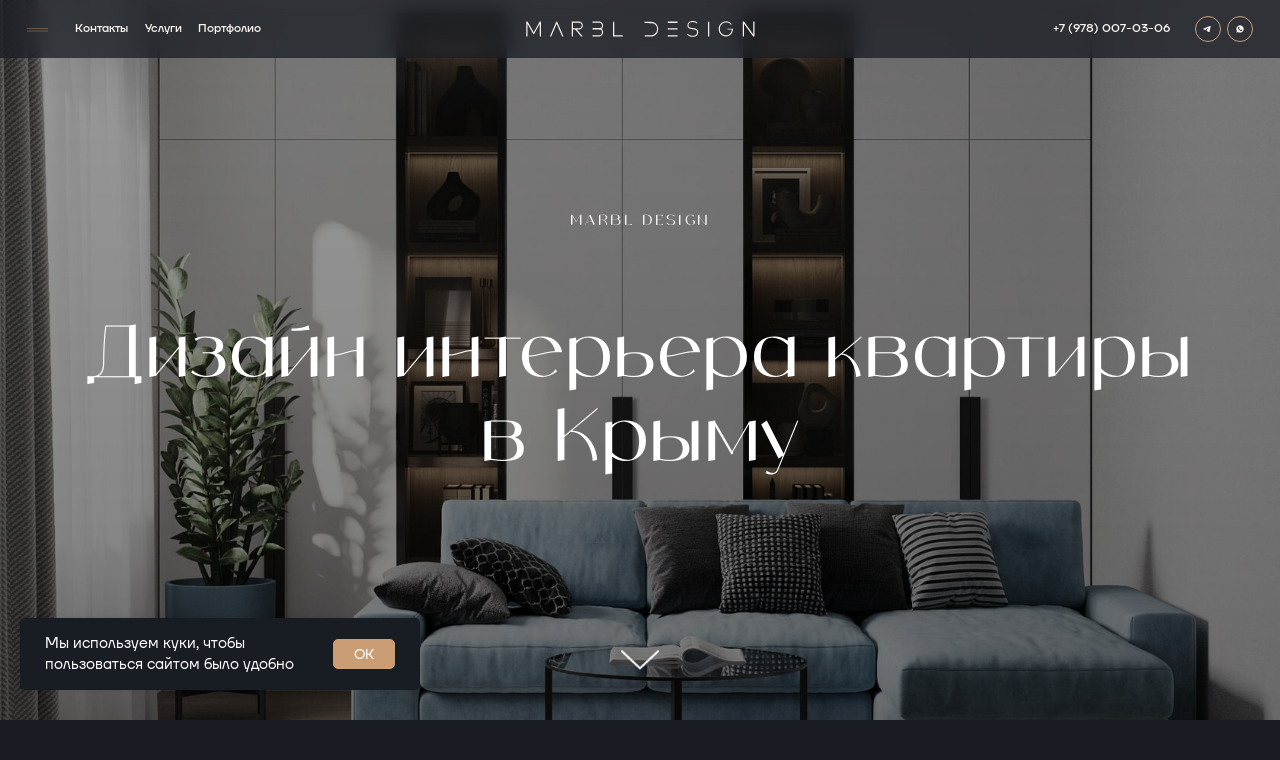

--- FILE ---
content_type: text/html; charset=UTF-8
request_url: https://marbl.ru/dizajn-interera-kvartiry
body_size: 35126
content:
<!DOCTYPE html> <html> <head> <meta charset="utf-8" /> <meta http-equiv="Content-Type" content="text/html; charset=utf-8" /> <meta name="viewport" content="width=device-width, initial-scale=1.0" /> <!--metatextblock--> <title>Дизайн интерьера квартиры - современный дизайн квартир в Крыму</title> <meta name="description" content="Студия Marbl Design сделает под ключ дизайн интерьера квартиры в Крыму, Севастополе, Севастополе. Обращайтесь за современным дизайном квартир!" /> <meta property="og:url" content="https://marbl.ru/dizajn-interera-kvartiry" /> <meta property="og:title" content="Дизайн интерьера квартиры - современный дизайн квартир в Крыму" /> <meta property="og:description" content="Студия Marbl Design сделает под ключ дизайн интерьера квартиры в Крыму, Севастополе, Севастополе. Обращайтесь за современным дизайном квартир!" /> <meta property="og:type" content="website" /> <meta property="og:image" content="https://thb.tildacdn.com/tild3961-3763-4662-a331-653438343534/-/resize/504x/3-min.jpg" /> <link rel="canonical" href="https://marbl.ru/dizajn-interera-kvartiry"> <!--/metatextblock--> <meta name="format-detection" content="telephone=no" /> <meta http-equiv="x-dns-prefetch-control" content="on"> <link rel="dns-prefetch" href="https://ws.tildacdn.com"> <link rel="dns-prefetch" href="https://static.tildacdn.com"> <link rel="shortcut icon" href="https://static.tildacdn.com/tild3730-3239-4861-b538-643138323465/-64-.ico" type="image/x-icon" /> <link rel="apple-touch-icon" href="https://static.tildacdn.com/tild3232-3434-4337-b135-333965336434/marbl-design-logo-ic.png"> <link rel="apple-touch-icon" sizes="76x76" href="https://static.tildacdn.com/tild3232-3434-4337-b135-333965336434/marbl-design-logo-ic.png"> <link rel="apple-touch-icon" sizes="152x152" href="https://static.tildacdn.com/tild3232-3434-4337-b135-333965336434/marbl-design-logo-ic.png"> <link rel="apple-touch-startup-image" href="https://static.tildacdn.com/tild3232-3434-4337-b135-333965336434/marbl-design-logo-ic.png"> <meta name="msapplication-TileColor" content="#000000"> <meta name="msapplication-TileImage" content="https://static.tildacdn.com/tild3864-3636-4563-b562-663133376166/marbl-design-logo-ic.png"> <!-- Assets --> <script src="https://neo.tildacdn.com/js/tilda-fallback-1.0.min.js" async charset="utf-8"></script> <link rel="stylesheet" href="https://static.tildacdn.com/css/tilda-grid-3.0.min.css" type="text/css" media="all" onerror="this.loaderr='y';"/> <link rel="stylesheet" href="https://static.tildacdn.com/ws/project4083654/tilda-blocks-page27847631.min.css?t=1758461515" type="text/css" media="all" onerror="this.loaderr='y';" /> <link rel="stylesheet" href="https://static.tildacdn.com/css/tilda-animation-2.0.min.css" type="text/css" media="all" onerror="this.loaderr='y';" /> <link rel="stylesheet" href="https://static.tildacdn.com/css/tilda-cover-1.0.min.css" type="text/css" media="all" onerror="this.loaderr='y';" /> <link rel="stylesheet" href="https://static.tildacdn.com/css/tilda-slds-1.4.min.css" type="text/css" media="print" onload="this.media='all';" onerror="this.loaderr='y';" /> <noscript><link rel="stylesheet" href="https://static.tildacdn.com/css/tilda-slds-1.4.min.css" type="text/css" media="all" /></noscript> <link rel="stylesheet" href="https://static.tildacdn.com/css/tilda-popup-1.1.min.css" type="text/css" media="print" onload="this.media='all';" onerror="this.loaderr='y';" /> <noscript><link rel="stylesheet" href="https://static.tildacdn.com/css/tilda-popup-1.1.min.css" type="text/css" media="all" /></noscript> <link rel="stylesheet" href="https://static.tildacdn.com/css/tilda-forms-1.0.min.css" type="text/css" media="all" onerror="this.loaderr='y';" /> <link rel="stylesheet" href="https://static.tildacdn.com/css/tilda-zoom-2.0.min.css" type="text/css" media="print" onload="this.media='all';" onerror="this.loaderr='y';" /> <noscript><link rel="stylesheet" href="https://static.tildacdn.com/css/tilda-zoom-2.0.min.css" type="text/css" media="all" /></noscript> <link rel="stylesheet" href="https://fonts.googleapis.com/css2?family=Inter:wght@400;500;600&display=swap" type="text/css" /> <script nomodule src="https://static.tildacdn.com/js/tilda-polyfill-1.0.min.js" charset="utf-8"></script> <script type="text/javascript">function t_onReady(func) {if(document.readyState!='loading') {func();} else {document.addEventListener('DOMContentLoaded',func);}}
function t_onFuncLoad(funcName,okFunc,time) {if(typeof window[funcName]==='function') {okFunc();} else {setTimeout(function() {t_onFuncLoad(funcName,okFunc,time);},(time||100));}}function t396_initialScale(t){var e=document.getElementById("rec"+t);if(e){var i=e.querySelector(".t396__artboard");if(i){window.tn_scale_initial_window_width||(window.tn_scale_initial_window_width=document.documentElement.clientWidth);var a=window.tn_scale_initial_window_width,r=[],n,l=i.getAttribute("data-artboard-screens");if(l){l=l.split(",");for(var o=0;o<l.length;o++)r[o]=parseInt(l[o],10)}else r=[320,480,640,960,1200];for(var o=0;o<r.length;o++){var d=r[o];a>=d&&(n=d)}var _="edit"===window.allrecords.getAttribute("data-tilda-mode"),c="center"===t396_getFieldValue(i,"valign",n,r),s="grid"===t396_getFieldValue(i,"upscale",n,r),w=t396_getFieldValue(i,"height_vh",n,r),g=t396_getFieldValue(i,"height",n,r),u=!!window.opr&&!!window.opr.addons||!!window.opera||-1!==navigator.userAgent.indexOf(" OPR/");if(!_&&c&&!s&&!w&&g&&!u){var h=parseFloat((a/n).toFixed(3)),f=[i,i.querySelector(".t396__carrier"),i.querySelector(".t396__filter")],v=Math.floor(parseInt(g,10)*h)+"px",p;i.style.setProperty("--initial-scale-height",v);for(var o=0;o<f.length;o++)f[o].style.setProperty("height","var(--initial-scale-height)");t396_scaleInitial__getElementsToScale(i).forEach((function(t){t.style.zoom=h}))}}}}function t396_scaleInitial__getElementsToScale(t){return t?Array.prototype.slice.call(t.children).filter((function(t){return t&&(t.classList.contains("t396__elem")||t.classList.contains("t396__group"))})):[]}function t396_getFieldValue(t,e,i,a){var r,n=a[a.length-1];if(!(r=i===n?t.getAttribute("data-artboard-"+e):t.getAttribute("data-artboard-"+e+"-res-"+i)))for(var l=0;l<a.length;l++){var o=a[l];if(!(o<=i)&&(r=o===n?t.getAttribute("data-artboard-"+e):t.getAttribute("data-artboard-"+e+"-res-"+o)))break}return r}window.TN_SCALE_INITIAL_VER="1.0",window.tn_scale_initial_window_width=null;</script> <script src="https://static.tildacdn.com/js/jquery-1.10.2.min.js" charset="utf-8" onerror="this.loaderr='y';"></script> <script src="https://static.tildacdn.com/js/tilda-scripts-3.0.min.js" charset="utf-8" defer onerror="this.loaderr='y';"></script> <script src="https://static.tildacdn.com/ws/project4083654/tilda-blocks-page27847631.min.js?t=1758461515" charset="utf-8" async onerror="this.loaderr='y';"></script> <script src="https://static.tildacdn.com/js/tilda-lazyload-1.0.min.js" charset="utf-8" async onerror="this.loaderr='y';"></script> <script src="https://static.tildacdn.com/js/tilda-animation-2.0.min.js" charset="utf-8" async onerror="this.loaderr='y';"></script> <script src="https://static.tildacdn.com/js/tilda-cover-1.0.min.js" charset="utf-8" async onerror="this.loaderr='y';"></script> <script src="https://static.tildacdn.com/js/tilda-slds-1.4.min.js" charset="utf-8" async onerror="this.loaderr='y';"></script> <script src="https://static.tildacdn.com/js/hammer.min.js" charset="utf-8" async onerror="this.loaderr='y';"></script> <script src="https://static.tildacdn.com/js/tilda-zero-1.1.min.js" charset="utf-8" async onerror="this.loaderr='y';"></script> <script src="https://static.tildacdn.com/js/tilda-popup-1.0.min.js" charset="utf-8" async onerror="this.loaderr='y';"></script> <script src="https://static.tildacdn.com/js/tilda-forms-1.0.min.js" charset="utf-8" async onerror="this.loaderr='y';"></script> <script src="https://static.tildacdn.com/js/tilda-zero-forms-1.0.min.js" charset="utf-8" async onerror="this.loaderr='y';"></script> <script src="https://static.tildacdn.com/js/tilda-animation-sbs-1.0.min.js" charset="utf-8" async onerror="this.loaderr='y';"></script> <script src="https://static.tildacdn.com/js/tilda-zoom-2.0.min.js" charset="utf-8" async onerror="this.loaderr='y';"></script> <script src="https://static.tildacdn.com/js/tilda-zero-scale-1.0.min.js" charset="utf-8" async onerror="this.loaderr='y';"></script> <script src="https://static.tildacdn.com/js/tilda-zero-fixed-1.0.min.js" charset="utf-8" async onerror="this.loaderr='y';"></script> <script src="https://static.tildacdn.com/js/tilda-events-1.0.min.js" charset="utf-8" async onerror="this.loaderr='y';"></script> <!-- nominify begin --><meta name="yandex-verification" content="5597d7c307155f3d" /> <!-- Marquiz script start --> <script>
(function(w, d, s, o){
  var j = d.createElement(s); j.async = true; j.src = '//script.marquiz.ru/v2.js';j.onload = function() {
    if (document.readyState !== 'loading') Marquiz.init(o);
    else document.addEventListener("DOMContentLoaded", function() {
      Marquiz.init(o);
    });
  };
  d.head.insertBefore(j, d.head.firstElementChild);
})(window, document, 'script', {
    host: '//quiz.marquiz.ru',
    region: 'ru',
    id: '638727fa2bb06a004f8da516',
    autoOpen: false,
    autoOpenFreq: 'once',
    openOnExit: false,
    disableOnMobile: false
  }
);
</script> <!-- Marquiz script end --><!-- nominify end --><script type="text/javascript">window.dataLayer=window.dataLayer||[];</script> <script type="text/javascript">(function() {if((/bot|google|yandex|baidu|bing|msn|duckduckbot|teoma|slurp|crawler|spider|robot|crawling|facebook/i.test(navigator.userAgent))===false&&typeof(sessionStorage)!='undefined'&&sessionStorage.getItem('visited')!=='y'&&document.visibilityState){var style=document.createElement('style');style.type='text/css';style.innerHTML='@media screen and (min-width: 980px) {.t-records {opacity: 0;}.t-records_animated {-webkit-transition: opacity ease-in-out .2s;-moz-transition: opacity ease-in-out .2s;-o-transition: opacity ease-in-out .2s;transition: opacity ease-in-out .2s;}.t-records.t-records_visible {opacity: 1;}}';document.getElementsByTagName('head')[0].appendChild(style);function t_setvisRecs(){var alr=document.querySelectorAll('.t-records');Array.prototype.forEach.call(alr,function(el) {el.classList.add("t-records_animated");});setTimeout(function() {Array.prototype.forEach.call(alr,function(el) {el.classList.add("t-records_visible");});sessionStorage.setItem("visited","y");},400);}
document.addEventListener('DOMContentLoaded',t_setvisRecs);}})();</script></head> <body class="t-body" style="margin:0;"> <!--allrecords--> <div id="allrecords" class="t-records" data-hook="blocks-collection-content-node" data-tilda-project-id="4083654" data-tilda-page-id="27847631" data-tilda-page-alias="dizajn-interera-kvartiry" data-tilda-formskey="96d15782004386bcbdd87c5e58ba05bc" data-tilda-imgoptimoff="yes" data-tilda-lazy="yes" data-tilda-root-zone="com" data-tilda-project-headcode="yes" data-tilda-ts="y" data-tilda-project-country="RU"> <!--header--> <header id="t-header" class="t-records" data-hook="blocks-collection-content-node" data-tilda-project-id="4083654" data-tilda-page-id="68409227" data-tilda-page-alias="header/" data-tilda-formskey="96d15782004386bcbdd87c5e58ba05bc" data-tilda-imgoptimoff="yes" data-tilda-lazy="yes" data-tilda-root-zone="com" data-tilda-project-headcode="yes" data-tilda-ts="y" data-tilda-project-country="RU"> <div id="rec1009920051" class="r t-rec" style=" " data-animationappear="off" data-record-type="360"> <!-- T360 --> <style>.t-records{opacity:0;}.t-records_animated{-webkit-transition:opacity ease-in-out .5s;-moz-transition:opacity ease-in-out .5s;-o-transition:opacity ease-in-out .5s;transition:opacity ease-in-out .5s;}.t-records.t-records_visible,.t-records .t-records{opacity:1;}</style> <script>t_onReady(function() {var allRecords=document.querySelector('.t-records');window.addEventListener('pageshow',function(event) {if(event.persisted) {allRecords.classList.add('t-records_visible');}});var rec=document.querySelector('#rec1009920051');if(!rec) return;rec.setAttribute('data-animationappear','off');rec.style.opacity='1';allRecords.classList.add('t-records_animated');setTimeout(function() {allRecords.classList.add('t-records_visible');},200);});</script> <script>t_onReady(function() {var selects='button:not(.t-submit):not(.t835__btn_next):not(.t835__btn_prev):not(.t835__btn_result):not(.t862__btn_next):not(.t862__btn_prev):not(.t862__btn_result):not(.t854__news-btn):not(.t862__btn_next),' +
'a:not([href*="#"]):not(.carousel-control):not(.t-carousel__control):not(.t807__btn_reply):not([href^="#price"]):not([href^="javascript"]):not([href^="mailto"]):not([href^="tel"]):not([href^="link_sub"]):not(.js-feed-btn-show-more):not(.t367__opener):not([href^="https://www.dropbox.com/"])';var elements=document.querySelectorAll(selects);Array.prototype.forEach.call(elements,function(element) {if(element.getAttribute('data-menu-submenu-hook')) return;element.addEventListener('click',function(event) {var goTo=this.getAttribute('href');if(goTo!==null) {var ctrl=event.ctrlKey;var cmd=event.metaKey&&navigator.platform.indexOf('Mac')!==-1;if(!ctrl&&!cmd) {var target=this.getAttribute('target');if(target!=='_blank') {event.preventDefault();var allRecords=document.querySelector('.t-records');if(allRecords) {allRecords.classList.remove('t-records_visible');}
setTimeout(function() {window.location=goTo;},500);}}}});});});</script> </div> <div id="rec1009920296" class="r t-rec" style=" " data-record-type="215"> <a name="totop" style="font-size:0;"></a> </div> <div id="rec1009920366" class="r t-rec" style=" " data-animationappear="off" data-record-type="396"> <!-- T396 --> <style>#rec1009920366 .t396__artboard {position:fixed;width:100%;left:0;top:0;z-index:990;}#rec1009920366 .t396__artboard {height:55px;}#rec1009920366 .t396__filter {height:55px;}#rec1009920366 .t396__carrier{height:55px;background-position:center center;background-attachment:scroll;background-size:cover;background-repeat:no-repeat;}@media screen and (max-width:1199px) {#rec1009920366 .t396__artboard,#rec1009920366 .t396__filter,#rec1009920366 .t396__carrier {}#rec1009920366 .t396__filter {}#rec1009920366 .t396__carrier {background-attachment:scroll;}}@media screen and (max-width:639px) {#rec1009920366 .t396__artboard,#rec1009920366 .t396__filter,#rec1009920366 .t396__carrier {height:40px;}#rec1009920366 .t396__filter {}#rec1009920366 .t396__carrier {background-attachment:scroll;}}#rec1009920366 .tn-elem[data-elem-id="1746101411579"] {z-index:3;top:0px;left:calc(50% - 600px + 0px);width:1200px;height:55px;-webkit-backdrop-filter:blur(10px);backdrop-filter:blur(10px);border-radius:0px 0px 0px 0px;}#rec1009920366 .tn-elem[data-elem-id="1746101411579"] .tn-atom {border-radius:0px 0px 0px 0px;opacity:0.75;background-color:#191d23;background-position:center center;border-color:transparent ;border-style:solid;}@media screen and (max-width:1199px) {#rec1009920366 .tn-elem[data-elem-id="1746101411579"] {display:table;width:640px;}}@media screen and (max-width:639px) {#rec1009920366 .tn-elem[data-elem-id="1746101411579"] {display:table;width:320px;height:40px;}}#rec1009920366 .tn-elem[data-elem-id="1739558101890"]{color:#f7f0ec;z-index:3;top:20px;left:calc(50% - 600px + 987px);width:auto;height:auto;}@media (min-width:1200px) {#rec1009920366 .tn-elem.t396__elem--anim-hidden[data-elem-id="1739558101890"] {opacity:0;}}#rec1009920366 .tn-elem[data-elem-id="1739558101890"] .tn-atom {vertical-align:middle;white-space:nowrap;color:#f7f0ec;font-size:11px;font-family:'MarblFont',Arial,sans-serif;line-height:1.4;font-weight:500;background-position:center center;border-color:transparent ;border-style:solid;}@media screen and (max-width:1199px) {#rec1009920366 .tn-elem[data-elem-id="1739558101890"] {display:table;left:calc(50% - 320px + -200px);height:auto;}#rec1009920366 .tn-elem[data-elem-id="1739558101890"] .tn-atom {background-size:cover;opacity:0;}}@media screen and (max-width:639px) {#rec1009920366 .tn-elem[data-elem-id="1739558101890"] {display:table;height:auto;}}#rec1009920366 .tn-elem[data-elem-id="1739560350788"]{color:#f7f0ec;z-index:3;top:20px;left:calc(50% - 600px + 70px);width:auto;height:auto;}@media (min-width:1200px) {#rec1009920366 .tn-elem.t396__elem--anim-hidden[data-elem-id="1739560350788"] {opacity:0;}}#rec1009920366 .tn-elem[data-elem-id="1739560350788"] .tn-atom {vertical-align:middle;white-space:nowrap;color:#f7f0ec;font-size:11px;font-family:'MarblFont',Arial,sans-serif;line-height:1.4;font-weight:500;background-position:center center;border-color:transparent ;border-style:solid;}@media screen and (max-width:1199px) {#rec1009920366 .tn-elem[data-elem-id="1739560350788"] {display:table;left:calc(50% - 320px + -200px);height:auto;}#rec1009920366 .tn-elem[data-elem-id="1739560350788"] .tn-atom {background-size:cover;opacity:0;}}@media screen and (max-width:639px) {#rec1009920366 .tn-elem[data-elem-id="1739560350788"] {display:table;height:auto;}}#rec1009920366 .tn-elem[data-elem-id="1739560404864"]{color:#f7f0ec;z-index:3;top:20px;left:calc(50% - 600px + 136px);width:auto;height:auto;}@media (min-width:1200px) {#rec1009920366 .tn-elem.t396__elem--anim-hidden[data-elem-id="1739560404864"] {opacity:0;}}#rec1009920366 .tn-elem[data-elem-id="1739560404864"] .tn-atom {vertical-align:middle;white-space:nowrap;color:#f7f0ec;font-size:11px;font-family:'MarblFont',Arial,sans-serif;line-height:1.4;font-weight:500;background-position:center center;border-color:transparent ;border-style:solid;}@media screen and (max-width:1199px) {#rec1009920366 .tn-elem[data-elem-id="1739560404864"] {display:table;left:calc(50% - 320px + -200px);height:auto;}#rec1009920366 .tn-elem[data-elem-id="1739560404864"] .tn-atom {background-size:cover;opacity:0;}}@media screen and (max-width:639px) {#rec1009920366 .tn-elem[data-elem-id="1739560404864"] {display:table;height:auto;}}#rec1009920366 .tn-elem[data-elem-id="1739560419006"]{color:#f7f0ec;z-index:3;top:20px;left:calc(50% - 600px + 186px);width:auto;height:auto;}@media (min-width:1200px) {#rec1009920366 .tn-elem.t396__elem--anim-hidden[data-elem-id="1739560419006"] {opacity:0;}}#rec1009920366 .tn-elem[data-elem-id="1739560419006"] .tn-atom {vertical-align:middle;white-space:nowrap;color:#f7f0ec;font-size:11px;font-family:'MarblFont',Arial,sans-serif;line-height:1.4;font-weight:500;background-position:center center;border-color:transparent ;border-style:solid;}@media screen and (max-width:1199px) {#rec1009920366 .tn-elem[data-elem-id="1739560419006"] {display:table;left:calc(50% - 320px + -200px);height:auto;}#rec1009920366 .tn-elem[data-elem-id="1739560419006"] .tn-atom {background-size:cover;opacity:0;}}@media screen and (max-width:639px) {#rec1009920366 .tn-elem[data-elem-id="1739560419006"] {display:table;height:auto;}}#rec1009920366 .tn-elem[data-elem-id="1739557862015"] {z-index:3;top:15px;left:calc(50% - 600px + 1150px);width:25px;height:25px;}#rec1009920366 .tn-elem[data-elem-id="1739557862015"] .tn-atom{border-width:1px;border-radius:3000px 3000px 3000px 3000px;background-position:center center;background-size:cover;background-repeat:no-repeat;border-color:#c6a380 ;border-style:solid;}@media screen and (max-width:1199px) {#rec1009920366 .tn-elem[data-elem-id="1739557862015"] {display:table;left:calc(50% - 320px + 590px);}}@media screen and (max-width:639px) {#rec1009920366 .tn-elem[data-elem-id="1739557862015"] {display:table;left:calc(50% - 160px + -200px);}#rec1009920366 .tn-elem[data-elem-id="1739557862015"] .tn-atom {background-size:cover;opacity:0;}}#rec1009920366 .tn-elem[data-elem-id="1739557862022"] {z-index:3;top:15px;left:calc(50% - 600px + 1120px);width:25px;height:25px;}#rec1009920366 .tn-elem[data-elem-id="1739557862022"] .tn-atom{border-width:1px;border-radius:3000px 3000px 3000px 3000px;background-position:center center;background-size:cover;background-repeat:no-repeat;border-color:#c6a380 ;border-style:solid;}@media screen and (max-width:1199px) {#rec1009920366 .tn-elem[data-elem-id="1739557862022"] {display:table;left:calc(50% - 320px + 560px);}}@media screen and (max-width:639px) {#rec1009920366 .tn-elem[data-elem-id="1739557862022"] {display:table;left:calc(50% - 160px + -200px);}#rec1009920366 .tn-elem[data-elem-id="1739557862022"] .tn-atom {background-size:cover;opacity:0;}}#rec1009920366 .tn-elem[data-elem-id="1739560582130"] {z-index:3;top:20px;left:calc(50% - 600px + 25px);width:20px;height:auto;}#rec1009920366 .tn-elem[data-elem-id="1739560582130"] .tn-atom {border-radius:0px 0px 0px 0px;background-position:center center;border-color:transparent ;border-style:solid;}#rec1009920366 .tn-elem[data-elem-id="1739560582130"] .tn-atom__img {border-radius:0px 0px 0px 0px;object-position:center center;}@media screen and (max-width:1199px) {#rec1009920366 .tn-elem[data-elem-id="1739560582130"] {display:table;top:16px;width:30px;height:auto;}}@media screen and (max-width:639px) {#rec1009920366 .tn-elem[data-elem-id="1739560582130"] {display:table;top:9px;left:calc(50% - 160px + 282px);width:28px;height:auto;}}#rec1009920366 .tn-elem[data-elem-id="1739560889912"] {z-index:3;top:20px;left:calc(50% - 600px + 492px);width:216px;height:auto;}#rec1009920366 .tn-elem[data-elem-id="1739560889912"] .tn-atom {border-radius:0px 0px 0px 0px;background-position:center center;border-color:transparent ;border-style:solid;}#rec1009920366 .tn-elem[data-elem-id="1739560889912"] .tn-atom__img {border-radius:0px 0px 0px 0px;object-position:center center;}@media screen and (max-width:1199px) {#rec1009920366 .tn-elem[data-elem-id="1739560889912"] {display:table;left:calc(50% - 320px + 212px);height:auto;}}@media screen and (max-width:639px) {#rec1009920366 .tn-elem[data-elem-id="1739560889912"] {display:table;top:15px;left:calc(50% - 160px + 10px);width:150px;height:auto;}}</style> <div class='t396'> <div class="t396__artboard" data-artboard-recid="1009920366" data-artboard-screens="320,640,1200" data-artboard-height="55" data-artboard-valign="center" data-artboard-upscale="window" data-artboard-pos="fixed" data-artboard-fixed-need-js="y" data-artboard-height-res-320="40"> <div class="t396__carrier" data-artboard-recid="1009920366"></div> <div class="t396__filter" data-artboard-recid="1009920366"></div> <div class='t396__elem tn-elem tn-elem__10099203661746101411579' data-elem-id='1746101411579' data-elem-type='shape' data-field-top-value="0" data-field-left-value="0" data-field-height-value="55" data-field-width-value="1200" data-field-axisy-value="top" data-field-axisx-value="left" data-field-container-value="grid" data-field-topunits-value="px" data-field-leftunits-value="px" data-field-heightunits-value="px" data-field-widthunits-value="px" data-field-widthmode-value="fixed" data-field-heightmode-value="fixed" data-field-height-res-320-value="40" data-field-width-res-320-value="320" data-field-widthmode-res-320-value="fixed" data-field-heightmode-res-320-value="fixed" data-field-width-res-640-value="640" data-field-widthmode-res-640-value="fixed"> <div class='tn-atom'> </div> </div> <div class='t396__elem tn-elem tn-elem__10099203661739558101890 ' data-elem-id='1739558101890' data-elem-type='text' data-field-top-value="20" data-field-left-value="987" data-field-height-value="15" data-field-width-value="107" data-field-axisy-value="top" data-field-axisx-value="left" data-field-container-value="grid" data-field-topunits-value="px" data-field-leftunits-value="px" data-field-heightunits-value="px" data-field-widthunits-value="px" data-animate-sbs-event="hover" data-animate-sbs-opts="[{'mx':0,'my':0,'sx':1,'sy':1,'op':1,'ro':0,'ti':0,'ea':'0','dt':0},{'mx':0,'my':0,'sx':1,'sy':1,'op':0.65,'ro':0,'ti':200,'ea':'easeOut','dt':0}]" data-field-textfit-value="autowidth" data-field-widthmode-value="fixed" data-field-left-res-640-value="-200"> <div class='tn-atom'><a href="tel:+79780070306"style="color: inherit">+7 (978) 007-03-06</a></div> </div> <div class='t396__elem tn-elem tn-elem__10099203661739560350788 ' data-elem-id='1739560350788' data-elem-type='text' data-field-top-value="20" data-field-left-value="70" data-field-height-value="15" data-field-width-value="50" data-field-axisy-value="top" data-field-axisx-value="left" data-field-container-value="grid" data-field-topunits-value="px" data-field-leftunits-value="px" data-field-heightunits-value="px" data-field-widthunits-value="px" data-animate-sbs-event="hover" data-animate-sbs-opts="[{'mx':0,'my':0,'sx':1,'sy':1,'op':1,'ro':0,'ti':0,'ea':'0','dt':0},{'mx':0,'my':0,'sx':1,'sy':1,'op':0.65,'ro':0,'ti':200,'ea':'easeOut','dt':0}]" data-field-textfit-value="autowidth" data-field-widthmode-value="fixed" data-field-left-res-640-value="-200"> <div class='tn-atom'><a href="/contacts/"style="color: inherit">Контакты</a></div> </div> <div class='t396__elem tn-elem tn-elem__10099203661739560404864 ' data-elem-id='1739560404864' data-elem-type='text' data-field-top-value="20" data-field-left-value="136" data-field-height-value="15" data-field-width-value="34" data-field-axisy-value="top" data-field-axisx-value="left" data-field-container-value="grid" data-field-topunits-value="px" data-field-leftunits-value="px" data-field-heightunits-value="px" data-field-widthunits-value="px" data-animate-sbs-event="hover" data-animate-sbs-opts="[{'mx':0,'my':0,'sx':1,'sy':1,'op':1,'ro':0,'ti':0,'ea':'0','dt':0},{'mx':0,'my':0,'sx':1,'sy':1,'op':0.65,'ro':0,'ti':200,'ea':'easeOut','dt':0}]" data-field-textfit-value="autowidth" data-field-widthmode-value="fixed" data-field-left-res-640-value="-200"> <div class='tn-atom'><a href="/services/"style="color: inherit">Услуги</a></div> </div> <div class='t396__elem tn-elem tn-elem__10099203661739560419006 ' data-elem-id='1739560419006' data-elem-type='text' data-field-top-value="20" data-field-left-value="186" data-field-height-value="15" data-field-width-value="58" data-field-axisy-value="top" data-field-axisx-value="left" data-field-container-value="grid" data-field-topunits-value="px" data-field-leftunits-value="px" data-field-heightunits-value="px" data-field-widthunits-value="px" data-animate-sbs-event="hover" data-animate-sbs-opts="[{'mx':0,'my':0,'sx':1,'sy':1,'op':1,'ro':0,'ti':0,'ea':'0','dt':0},{'mx':0,'my':0,'sx':1,'sy':1,'op':0.65,'ro':0,'ti':200,'ea':'easeOut','dt':0}]" data-field-textfit-value="autowidth" data-field-widthmode-value="fixed" data-field-left-res-640-value="-200"> <div class='tn-atom'><a href="/portfolio/"style="color: inherit">Портфолио</a></div> </div> <div class='t396__elem tn-elem social__icons tn-elem__10099203661739557862015' data-elem-id='1739557862015' data-elem-type='shape' data-field-top-value="15" data-field-left-value="1150" data-field-height-value="25" data-field-width-value="25" data-field-axisy-value="top" data-field-axisx-value="left" data-field-container-value="grid" data-field-topunits-value="px" data-field-leftunits-value="px" data-field-heightunits-value="px" data-field-widthunits-value="px" data-field-widthmode-value="fixed" data-field-heightmode-value="fixed" data-field-left-res-320-value="-200" data-field-left-res-640-value="590"> <a class='tn-atom t-bgimg' href="https://wa.me/message/O3CD3TAXC33MB1" target="_blank" data-original="https://static.tildacdn.com/tild6432-3538-4738-b835-303331393535/photo.svg"
aria-label='' role="img"> </a> </div> <div class='t396__elem tn-elem social__icons tn-elem__10099203661739557862022' data-elem-id='1739557862022' data-elem-type='shape' data-field-top-value="15" data-field-left-value="1120" data-field-height-value="25" data-field-width-value="25" data-field-axisy-value="top" data-field-axisx-value="left" data-field-container-value="grid" data-field-topunits-value="px" data-field-leftunits-value="px" data-field-heightunits-value="px" data-field-widthunits-value="px" data-field-widthmode-value="fixed" data-field-heightmode-value="fixed" data-field-left-res-320-value="-200" data-field-left-res-640-value="560"> <a class='tn-atom t-bgimg' href="https://t.me/marbl_studio" target="_blank" data-original="https://static.tildacdn.com/tild3965-6336-4238-b530-653863646636/photo.svg"
aria-label='' role="img"> </a> </div> <div class='t396__elem tn-elem tn-elem__10099203661739560582130' data-elem-id='1739560582130' data-elem-type='image' data-field-top-value="20" data-field-left-value="25" data-field-height-value="16" data-field-width-value="20" data-field-axisy-value="top" data-field-axisx-value="left" data-field-container-value="grid" data-field-topunits-value="px" data-field-leftunits-value="px" data-field-heightunits-value="px" data-field-widthunits-value="px" data-field-filewidth-value="25" data-field-fileheight-value="20" data-field-widthmode-value="fixed" data-field-heightmode-value="hug" data-field-top-res-320-value="9" data-field-left-res-320-value="282" data-field-height-res-320-value="22" data-field-width-res-320-value="28" data-field-top-res-640-value="16" data-field-height-res-640-value="24" data-field-width-res-640-value="30"> <a class='tn-atom' href="#popup:menu"> <img class='tn-atom__img t-img' data-original='https://static.tildacdn.com/tild3634-3338-4766-a633-333730663932/burger.svg'
src='https://static.tildacdn.com/tild3634-3338-4766-a633-333730663932/burger.svg'
alt='' imgfield='tn_img_1739560582130'
/> </a> </div> <div class='t396__elem tn-elem tn-elem__10099203661739560889912' data-elem-id='1739560889912' data-elem-type='image' data-field-top-value="20" data-field-left-value="492" data-field-height-value="15" data-field-width-value="216" data-field-axisy-value="top" data-field-axisx-value="left" data-field-container-value="grid" data-field-topunits-value="px" data-field-leftunits-value="px" data-field-heightunits-value="px" data-field-widthunits-value="px" data-field-filewidth-value="215" data-field-fileheight-value="15" data-field-widthmode-value="fixed" data-field-heightmode-value="hug" data-field-top-res-320-value="15" data-field-left-res-320-value="10" data-field-height-res-320-value="10" data-field-width-res-320-value="150" data-field-widthmode-res-320-value="fixed" data-field-left-res-640-value="212" data-field-height-res-640-value="15"> <a class='tn-atom' href="/"> <img class='tn-atom__img t-img' data-original='https://static.tildacdn.com/tild6236-6630-4465-a635-656262383461/logo.svg'
src='https://static.tildacdn.com/tild6236-6630-4465-a635-656262383461/logo.svg'
alt='' imgfield='tn_img_1739560889912'
/> </a> </div> </div> </div> <script>t_onFuncLoad('t396_initialScale',function() {t396_initialScale('1009920366');});t_onReady(function() {t_onFuncLoad('t396_init',function() {t396_init('1009920366');});});</script> <!-- /T396 --> </div> <div id="rec1009920901" class="r t-rec" style=" " data-animationappear="off" data-record-type="396"> <!-- T396 --> <style>#rec1009920901 .t396__artboard {min-height:550px;height:100vh;background-color:#191d23;}#rec1009920901 .t396__filter {min-height:550px;height:100vh;}#rec1009920901 .t396__carrier{min-height:550px;height:100vh;background-position:center center;background-attachment:scroll;background-size:cover;background-repeat:no-repeat;}@media screen and (max-width:1199px) {#rec1009920901 .t396__artboard,#rec1009920901 .t396__filter,#rec1009920901 .t396__carrier {min-height:510px;}#rec1009920901 .t396__filter {}#rec1009920901 .t396__carrier {background-attachment:scroll;}}@media screen and (max-width:639px) {#rec1009920901 .t396__artboard,#rec1009920901 .t396__filter,#rec1009920901 .t396__carrier {min-height:480px;}#rec1009920901 .t396__filter {}#rec1009920901 .t396__carrier {background-attachment:scroll;}}#rec1009920901 .tn-elem[data-elem-id="1746102048189"] {z-index:3;top:15px;left:calc(50% - 600px + 1120px);width:25px;height:25px;}#rec1009920901 .tn-elem[data-elem-id="1746102048189"] .tn-atom{border-width:1px;border-radius:3000px 3000px 3000px 3000px;background-position:center center;background-size:cover;background-repeat:no-repeat;border-color:#c6a380 ;border-style:solid;}@media screen and (max-width:1199px) {#rec1009920901 .tn-elem[data-elem-id="1746102048189"] {display:table;left:calc(50% - 320px + 560px);}}@media screen and (max-width:639px) {#rec1009920901 .tn-elem[data-elem-id="1746102048189"] {display:table;left:calc(50% - 160px + -200px);}#rec1009920901 .tn-elem[data-elem-id="1746102048189"] .tn-atom {background-size:cover;opacity:0;}}#rec1009920901 .tn-elem[data-elem-id="1746102048185"] {z-index:3;top:15px;left:calc(50% - 600px + 1150px);width:25px;height:25px;}#rec1009920901 .tn-elem[data-elem-id="1746102048185"] .tn-atom{border-width:1px;border-radius:3000px 3000px 3000px 3000px;background-position:center center;background-size:cover;background-repeat:no-repeat;border-color:#c6a380 ;border-style:solid;}@media screen and (max-width:1199px) {#rec1009920901 .tn-elem[data-elem-id="1746102048185"] {display:table;left:calc(50% - 320px + 590px);}}@media screen and (max-width:639px) {#rec1009920901 .tn-elem[data-elem-id="1746102048185"] {display:table;left:calc(50% - 160px + -200px);}#rec1009920901 .tn-elem[data-elem-id="1746102048185"] .tn-atom {background-size:cover;opacity:0;}}#rec1009920901 .tn-elem[data-elem-id="1746102048178"]{color:#f7f0ec;z-index:3;top:20px;left:calc(50% - 600px + 987px);width:auto;height:auto;}@media (min-width:1200px) {#rec1009920901 .tn-elem.t396__elem--anim-hidden[data-elem-id="1746102048178"] {opacity:0;}}#rec1009920901 .tn-elem[data-elem-id="1746102048178"] .tn-atom {vertical-align:middle;white-space:nowrap;color:#f7f0ec;font-size:11px;font-family:'MarblFont',Arial,sans-serif;line-height:1.4;font-weight:500;background-position:center center;border-color:transparent ;border-style:solid;}@media screen and (max-width:1199px) {#rec1009920901 .tn-elem[data-elem-id="1746102048178"] {display:table;left:calc(50% - 320px + -200px);height:auto;}#rec1009920901 .tn-elem[data-elem-id="1746102048178"] .tn-atom {background-size:cover;opacity:0;}}@media screen and (max-width:639px) {#rec1009920901 .tn-elem[data-elem-id="1746102048178"] {display:table;height:auto;}}#rec1009920901 .tn-elem[data-elem-id="1746102020805"] {z-index:3;top:19px;left:calc(50% - 600px + 25px);width:17px;height:auto;}#rec1009920901 .tn-elem[data-elem-id="1746102020805"] .tn-atom {border-radius:0px 0px 0px 0px;background-position:center center;border-color:transparent ;border-style:solid;}#rec1009920901 .tn-elem[data-elem-id="1746102020805"] .tn-atom__img {border-radius:0px 0px 0px 0px;object-position:center center;}@media screen and (max-width:1199px) {#rec1009920901 .tn-elem[data-elem-id="1746102020805"] {display:table;height:auto;}}@media screen and (max-width:639px) {#rec1009920901 .tn-elem[data-elem-id="1746102020805"] {display:table;top:11px;left:calc(50% - 160px + 293px);height:auto;}}#rec1009920901 .tn-elem[data-elem-id="1746102230146"]{color:#f7f0ec;z-index:3;top:104px;left:calc(50% - 600px + 25px);width:auto;height:auto;}@media (min-width:1200px) {#rec1009920901 .tn-elem.t396__elem--anim-hidden[data-elem-id="1746102230146"] {opacity:0;}}#rec1009920901 .tn-elem[data-elem-id="1746102230146"] .tn-atom {vertical-align:middle;white-space:nowrap;color:#f7f0ec;font-size:26px;font-family:'MarblFont',Arial,sans-serif;line-height:1.16;font-weight:700;background-position:center center;border-color:transparent ;border-style:solid;}@media screen and (max-width:1199px) {#rec1009920901 .tn-elem[data-elem-id="1746102230146"] {display:table;top:104px;left:calc(50% - 320px + 25px);width:216px;height:auto;}#rec1009920901 .tn-elem[data-elem-id="1746102230146"] .tn-atom{font-size:20px;background-size:cover;}}@media screen and (max-width:639px) {#rec1009920901 .tn-elem[data-elem-id="1746102230146"] {display:table;top:-179px;left:calc(50% - 160px + 10px);width:194px;height:auto;}#rec1009920901 .tn-elem[data-elem-id="1746102230146"] .tn-atom{font-size:18px;background-size:cover;}}#rec1009920901 .tn-elem[data-elem-id="1746102230143"]{color:#f7f0ec;z-index:3;top:144px;left:calc(50% - 600px + 25px);width:auto;height:auto;}@media (min-width:1200px) {#rec1009920901 .tn-elem.t396__elem--anim-hidden[data-elem-id="1746102230143"] {opacity:0;}}#rec1009920901 .tn-elem[data-elem-id="1746102230143"] .tn-atom {vertical-align:middle;white-space:nowrap;color:#f7f0ec;font-size:26px;font-family:'MarblFont',Arial,sans-serif;line-height:1.16;font-weight:700;background-position:center center;border-color:transparent ;border-style:solid;}@media screen and (max-width:1199px) {#rec1009920901 .tn-elem[data-elem-id="1746102230143"] {display:table;top:137px;left:calc(50% - 320px + 25px);width:147px;height:auto;}#rec1009920901 .tn-elem[data-elem-id="1746102230143"] .tn-atom{font-size:20px;background-size:cover;}}@media screen and (max-width:639px) {#rec1009920901 .tn-elem[data-elem-id="1746102230143"] {display:table;top:-148px;left:calc(50% - 160px + 10px);width:132px;height:auto;}#rec1009920901 .tn-elem[data-elem-id="1746102230143"] .tn-atom{font-size:18px;background-size:cover;}}#rec1009920901 .tn-elem[data-elem-id="1746102230141"]{color:#f7f0ec;z-index:3;top:420px;left:calc(50% - 600px + 490px);width:auto;height:auto;}@media (min-width:1200px) {#rec1009920901 .tn-elem.t396__elem--anim-hidden[data-elem-id="1746102230141"] {opacity:0;}}#rec1009920901 .tn-elem[data-elem-id="1746102230141"] .tn-atom {vertical-align:middle;white-space:nowrap;color:#f7f0ec;font-size:52px;font-family:'MarblFont',Arial,sans-serif;line-height:1.16;font-weight:700;background-position:center center;border-color:transparent ;border-style:solid;}@media screen and (max-width:1199px) {#rec1009920901 .tn-elem[data-elem-id="1746102230141"] {display:table;top:332px;left:calc(50% - 320px + 300px);width:auto;height:auto;}#rec1009920901 .tn-elem[data-elem-id="1746102230141"] .tn-atom {vertical-align:middle;white-space:nowrap;font-size:40px;background-size:cover;}}@media screen and (max-width:639px) {#rec1009920901 .tn-elem[data-elem-id="1746102230141"] {display:table;top:184px;left:calc(50% - 160px + 10px);width:88px;height:auto;}#rec1009920901 .tn-elem[data-elem-id="1746102230141"] .tn-atom{font-size:18px;background-size:cover;}}#rec1009920901 .tn-elem[data-elem-id="1746102230139"]{color:#f7f0ec;z-index:3;top:340px;left:calc(50% - 600px + 490px);width:auto;height:auto;}@media (min-width:1200px) {#rec1009920901 .tn-elem.t396__elem--anim-hidden[data-elem-id="1746102230139"] {opacity:0;}}#rec1009920901 .tn-elem[data-elem-id="1746102230139"] .tn-atom {vertical-align:middle;white-space:nowrap;color:#f7f0ec;font-size:52px;font-family:'MarblFont',Arial,sans-serif;line-height:1.16;font-weight:700;background-position:center center;border-color:transparent ;border-style:solid;}@media screen and (max-width:1199px) {#rec1009920901 .tn-elem[data-elem-id="1746102230139"] {display:table;top:274px;left:calc(50% - 320px + 300px);width:100px;height:auto;}#rec1009920901 .tn-elem[data-elem-id="1746102230139"] .tn-atom{font-size:40px;background-size:cover;}}@media screen and (max-width:639px) {#rec1009920901 .tn-elem[data-elem-id="1746102230139"] {display:table;top:153px;left:calc(50% - 160px + 10px);width:45px;height:auto;}#rec1009920901 .tn-elem[data-elem-id="1746102230139"] .tn-atom{font-size:18px;background-size:cover;}}#rec1009920901 .tn-elem[data-elem-id="1746102230136"]{color:#f7f0ec;z-index:3;top:260px;left:calc(50% - 600px + 490px);width:auto;height:auto;}@media (min-width:1200px) {#rec1009920901 .tn-elem.t396__elem--anim-hidden[data-elem-id="1746102230136"] {opacity:0;}}#rec1009920901 .tn-elem[data-elem-id="1746102230136"] .tn-atom {vertical-align:middle;white-space:nowrap;color:#f7f0ec;font-size:52px;font-family:'MarblFont',Arial,sans-serif;line-height:1.16;font-weight:700;background-position:center center;border-color:transparent ;border-style:solid;}@media screen and (max-width:1199px) {#rec1009920901 .tn-elem[data-elem-id="1746102230136"] {display:table;top:216px;left:calc(50% - 320px + 300px);width:auto;height:auto;}#rec1009920901 .tn-elem[data-elem-id="1746102230136"] .tn-atom {vertical-align:middle;white-space:nowrap;font-size:40px;background-size:cover;}}@media screen and (max-width:639px) {#rec1009920901 .tn-elem[data-elem-id="1746102230136"] {display:table;top:122px;left:calc(50% - 160px + 10px);width:85px;height:auto;}#rec1009920901 .tn-elem[data-elem-id="1746102230136"] .tn-atom{font-size:18px;background-size:cover;}}#rec1009920901 .tn-elem[data-elem-id="1746102230134"]{color:#f7f0ec;z-index:3;top:180px;left:calc(50% - 600px + 490px);width:auto;height:auto;}@media (min-width:1200px) {#rec1009920901 .tn-elem.t396__elem--anim-hidden[data-elem-id="1746102230134"] {opacity:0;}}#rec1009920901 .tn-elem[data-elem-id="1746102230134"] .tn-atom {vertical-align:middle;white-space:nowrap;color:#f7f0ec;font-size:52px;font-family:'MarblFont',Arial,sans-serif;line-height:1.16;font-weight:700;background-position:center center;border-color:transparent ;border-style:solid;}@media screen and (max-width:1199px) {#rec1009920901 .tn-elem[data-elem-id="1746102230134"] {display:table;top:158px;left:calc(50% - 320px + 300px);width:auto;height:auto;}#rec1009920901 .tn-elem[data-elem-id="1746102230134"] .tn-atom {vertical-align:middle;white-space:nowrap;font-size:40px;background-size:cover;}}@media screen and (max-width:639px) {#rec1009920901 .tn-elem[data-elem-id="1746102230134"] {display:table;top:91px;left:calc(50% - 160px + 10px);width:61px;height:auto;}#rec1009920901 .tn-elem[data-elem-id="1746102230134"] .tn-atom{font-size:18px;background-size:cover;}}#rec1009920901 .tn-elem[data-elem-id="1746102230130"]{color:#f7f0ec;z-index:3;top:100px;left:calc(50% - 600px + 490px);width:auto;height:auto;}@media (min-width:1200px) {#rec1009920901 .tn-elem.t396__elem--anim-hidden[data-elem-id="1746102230130"] {opacity:0;}}#rec1009920901 .tn-elem[data-elem-id="1746102230130"] .tn-atom {vertical-align:middle;white-space:nowrap;color:#f7f0ec;font-size:52px;font-family:'MarblFont',Arial,sans-serif;line-height:1.16;font-weight:700;background-position:center center;border-color:transparent ;border-style:solid;}@media screen and (max-width:1199px) {#rec1009920901 .tn-elem[data-elem-id="1746102230130"] {display:table;top:100px;left:calc(50% - 320px + 300px);width:auto;height:auto;}#rec1009920901 .tn-elem[data-elem-id="1746102230130"] .tn-atom {vertical-align:middle;white-space:nowrap;font-size:40px;background-size:cover;}}@media screen and (max-width:639px) {#rec1009920901 .tn-elem[data-elem-id="1746102230130"] {display:table;top:60px;left:calc(50% - 160px + 10px);width:109px;height:auto;}#rec1009920901 .tn-elem[data-elem-id="1746102230130"] .tn-atom{font-size:18px;background-size:cover;}}#rec1009920901 .tn-elem[data-elem-id="1746102230127"]{color:#f7f0ec;z-index:3;top:289px;left:calc(50% - 600px + 25px);width:180px;height:15px;}#rec1009920901 .tn-elem[data-elem-id="1746102230127"] .tn-atom {vertical-align:middle;color:#f7f0ec;font-size:11px;font-family:'MarblFont',Arial,sans-serif;line-height:1.4;font-weight:400;background-position:center center;border-color:transparent ;border-style:solid;}@media screen and (max-width:1199px) {#rec1009920901 .tn-elem[data-elem-id="1746102230127"] {display:table;top:245px;left:calc(50% - 320px + 25px);height:auto;}}@media screen and (max-width:639px) {#rec1009920901 .tn-elem[data-elem-id="1746102230127"] {display:table;top:-58px;left:calc(50% - 160px + 10px);height:auto;}}#rec1009920901 .tn-elem[data-elem-id="1746102230124"]{color:#f7f0ec;z-index:3;top:234px;left:calc(50% - 600px + 25px);width:180px;height:45px;}#rec1009920901 .tn-elem[data-elem-id="1746102230124"] .tn-atom {vertical-align:middle;color:#f7f0ec;font-size:11px;font-family:'MarblFont',Arial,sans-serif;line-height:1.4;font-weight:400;background-position:center center;border-color:transparent ;border-style:solid;}@media screen and (max-width:1199px) {#rec1009920901 .tn-elem[data-elem-id="1746102230124"] {display:table;top:190px;left:calc(50% - 320px + 25px);height:auto;}}@media screen and (max-width:639px) {#rec1009920901 .tn-elem[data-elem-id="1746102230124"] {display:table;top:-83px;left:calc(50% - 160px + 10px);height:auto;}}#rec1009920901 .tn-elem[data-elem-id="1746382019182"] {z-index:3;top:calc(100vh - 28px + -25px);left:calc(50% - 600px + 157px);width:28px;height:28px;}#rec1009920901 .tn-elem[data-elem-id="1746382019182"] .tn-atom{border-width:1px;border-radius:3000px 3000px 3000px 3000px;background-position:center center;background-size:cover;background-repeat:no-repeat;border-color:#c6a380 ;border-style:solid;}@media screen and (max-width:1199px) {#rec1009920901 .tn-elem[data-elem-id="1746382019182"] {display:table;top:calc(550px - 28px + -25px);}}@media screen and (max-width:639px) {#rec1009920901 .tn-elem[data-elem-id="1746382019182"] {display:table;top:calc(550px - 28px + -10px);left:calc(50% - 160px + 142px);}}#rec1009920901 .tn-elem[data-elem-id="1746382019179"] {z-index:3;top:calc(100vh - 28px + -25px);left:calc(50% - 600px + 124px);width:28px;height:28px;}#rec1009920901 .tn-elem[data-elem-id="1746382019179"] .tn-atom{border-width:1px;border-radius:3000px 3000px 3000px 3000px;background-position:center center;background-size:cover;background-repeat:no-repeat;border-color:#c6a380 ;border-style:solid;}@media screen and (max-width:1199px) {#rec1009920901 .tn-elem[data-elem-id="1746382019179"] {display:table;top:calc(550px - 28px + -25px);}}@media screen and (max-width:639px) {#rec1009920901 .tn-elem[data-elem-id="1746382019179"] {display:table;top:calc(550px - 28px + -10px);left:calc(50% - 160px + 109px);}}#rec1009920901 .tn-elem[data-elem-id="1746382019176"] {z-index:3;top:calc(100vh - 28px + -25px);left:calc(50% - 600px + 91px);width:28px;height:28px;}#rec1009920901 .tn-elem[data-elem-id="1746382019176"] .tn-atom{border-width:1px;border-radius:3000px 3000px 3000px 3000px;background-position:center center;background-size:cover;background-repeat:no-repeat;border-color:#c6a380 ;border-style:solid;}@media screen and (max-width:1199px) {#rec1009920901 .tn-elem[data-elem-id="1746382019176"] {display:table;top:calc(550px - 28px + -25px);}}@media screen and (max-width:639px) {#rec1009920901 .tn-elem[data-elem-id="1746382019176"] {display:table;top:calc(550px - 28px + -10px);left:calc(50% - 160px + 76px);}}#rec1009920901 .tn-elem[data-elem-id="1746382019173"] {z-index:3;top:calc(100vh - 28px + -25px);left:calc(50% - 600px + 58px);width:28px;height:28px;}#rec1009920901 .tn-elem[data-elem-id="1746382019173"] .tn-atom{border-width:1px;border-radius:3000px 3000px 3000px 3000px;background-position:center center;background-size:cover;background-repeat:no-repeat;border-color:#c6a380 ;border-style:solid;}@media screen and (max-width:1199px) {#rec1009920901 .tn-elem[data-elem-id="1746382019173"] {display:table;top:calc(550px - 28px + -25px);}}@media screen and (max-width:639px) {#rec1009920901 .tn-elem[data-elem-id="1746382019173"] {display:table;top:calc(550px - 28px + -10px);left:calc(50% - 160px + 43px);}}#rec1009920901 .tn-elem[data-elem-id="1746382019168"] {z-index:3;top:calc(100vh - 28px + -25px);left:calc(50% - 600px + 25px);width:28px;height:28px;}#rec1009920901 .tn-elem[data-elem-id="1746382019168"] .tn-atom{border-width:1px;border-radius:3000px 3000px 3000px 3000px;background-position:center center;background-size:cover;background-repeat:no-repeat;border-color:#c6a380 ;border-style:solid;}@media screen and (max-width:1199px) {#rec1009920901 .tn-elem[data-elem-id="1746382019168"] {display:table;top:calc(550px - 28px + -25px);}}@media screen and (max-width:639px) {#rec1009920901 .tn-elem[data-elem-id="1746382019168"] {display:table;top:calc(550px - 28px + -10px);left:calc(50% - 160px + 10px);}}#rec1009920901 .tn-elem[data-elem-id="1746102048193"] {z-index:3;top:20px;left:calc(50% - 600px + 492px);width:216px;height:auto;}#rec1009920901 .tn-elem[data-elem-id="1746102048193"] .tn-atom {border-radius:0px 0px 0px 0px;background-position:center center;border-color:transparent ;border-style:solid;}#rec1009920901 .tn-elem[data-elem-id="1746102048193"] .tn-atom__img {border-radius:0px 0px 0px 0px;object-position:center center;}@media screen and (max-width:1199px) {#rec1009920901 .tn-elem[data-elem-id="1746102048193"] {display:table;left:calc(50% - 320px + 212px);height:auto;}}@media screen and (max-width:639px) {#rec1009920901 .tn-elem[data-elem-id="1746102048193"] {display:table;top:15px;left:calc(50% - 160px + 10px);width:150px;height:auto;}}</style> <div class='t396'> <div class="t396__artboard" data-artboard-recid="1009920901" data-artboard-screens="320,640,1200" data-artboard-height="550" data-artboard-valign="stretch" data-artboard-height_vh="100" data-artboard-upscale="window" data-artboard-height-res-320="480" data-artboard-height-res-640="510"> <div class="t396__carrier" data-artboard-recid="1009920901"></div> <div class="t396__filter" data-artboard-recid="1009920901"></div> <div class='t396__elem tn-elem social__icons tn-elem__10099209011746102048189' data-elem-id='1746102048189' data-elem-type='shape' data-field-top-value="15" data-field-left-value="1120" data-field-height-value="25" data-field-width-value="25" data-field-axisy-value="top" data-field-axisx-value="left" data-field-container-value="grid" data-field-topunits-value="px" data-field-leftunits-value="px" data-field-heightunits-value="px" data-field-widthunits-value="px" data-field-widthmode-value="fixed" data-field-heightmode-value="fixed" data-field-left-res-320-value="-200" data-field-left-res-640-value="560"> <a class='tn-atom t-bgimg' href="https://t.me/marbl_studio" target="_blank" data-original="https://static.tildacdn.com/tild3965-6336-4238-b530-653863646636/photo.svg"
aria-label='' role="img"> </a> </div> <div class='t396__elem tn-elem social__icons tn-elem__10099209011746102048185' data-elem-id='1746102048185' data-elem-type='shape' data-field-top-value="15" data-field-left-value="1150" data-field-height-value="25" data-field-width-value="25" data-field-axisy-value="top" data-field-axisx-value="left" data-field-container-value="grid" data-field-topunits-value="px" data-field-leftunits-value="px" data-field-heightunits-value="px" data-field-widthunits-value="px" data-field-widthmode-value="fixed" data-field-heightmode-value="fixed" data-field-left-res-320-value="-200" data-field-left-res-640-value="590"> <a class='tn-atom t-bgimg' href="https://wa.me/message/O3CD3TAXC33MB1" target="_blank" data-original="https://static.tildacdn.com/tild6432-3538-4738-b835-303331393535/photo.svg"
aria-label='' role="img"> </a> </div> <div class='t396__elem tn-elem tn-elem__10099209011746102048178 ' data-elem-id='1746102048178' data-elem-type='text' data-field-top-value="20" data-field-left-value="987" data-field-height-value="15" data-field-width-value="107" data-field-axisy-value="top" data-field-axisx-value="left" data-field-container-value="grid" data-field-topunits-value="px" data-field-leftunits-value="px" data-field-heightunits-value="px" data-field-widthunits-value="px" data-animate-sbs-event="hover" data-animate-sbs-opts="[{'mx':0,'my':0,'sx':1,'sy':1,'op':1,'ro':0,'ti':0,'ea':'0','dt':0},{'mx':0,'my':0,'sx':1,'sy':1,'op':0.65,'ro':0,'ti':200,'ea':'easeOut','dt':0}]" data-field-textfit-value="autowidth" data-field-widthmode-value="fixed" data-field-left-res-640-value="-200"> <div class='tn-atom'><a href="tel:+79780070306"style="color: inherit">+7 (978) 007-03-06</a></div> </div> <div class='t396__elem tn-elem tn-elem__10099209011746102020805' data-elem-id='1746102020805' data-elem-type='image' data-field-top-value="19" data-field-left-value="25" data-field-height-value="17" data-field-width-value="17" data-field-axisy-value="top" data-field-axisx-value="left" data-field-container-value="grid" data-field-topunits-value="px" data-field-leftunits-value="px" data-field-heightunits-value="px" data-field-widthunits-value="px" data-field-filewidth-value="30" data-field-fileheight-value="30" data-field-widthmode-value="fixed" data-field-heightmode-value="hug" data-field-top-res-320-value="11" data-field-left-res-320-value="293" data-field-height-res-320-value="17" data-field-height-res-640-value="17"> <a class='tn-atom' href="#closepopup"> <img class='tn-atom__img t-img' data-original='https://static.tildacdn.com/tild3033-3263-4963-b335-666130636261/photo.svg'
src='https://static.tildacdn.com/tild3033-3263-4963-b335-666130636261/photo.svg'
alt='' imgfield='tn_img_1746102020805'
/> </a> </div> <div class='t396__elem tn-elem tn-elem__10099209011746102230146 ' data-elem-id='1746102230146' data-elem-type='text' data-field-top-value="104" data-field-left-value="25" data-field-height-value="30" data-field-width-value="280" data-field-axisy-value="top" data-field-axisx-value="left" data-field-container-value="grid" data-field-topunits-value="px" data-field-leftunits-value="px" data-field-heightunits-value="px" data-field-widthunits-value="px" data-animate-sbs-event="hover" data-animate-sbs-opts="[{'mx':0,'my':0,'sx':1,'sy':1,'op':1,'ro':0,'ti':0,'ea':'0','dt':0},{'mx':0,'my':0,'sx':1,'sy':1,'op':0.65,'ro':0,'ti':200,'ea':'easeOut','dt':0}]" data-field-textfit-value="autowidth" data-field-top-res-320-value="-179" data-field-left-res-320-value="10" data-field-width-res-320-value="194" data-field-axisy-res-320-value="bottom" data-field-top-res-640-value="104" data-field-left-res-640-value="25" data-field-width-res-640-value="216"> <div class='tn-atom'><a href="tel:+79780070306"style="color: inherit">+7 (978) 007-03-06</a></div> </div> <div class='t396__elem tn-elem tn-elem__10099209011746102230143 ' data-elem-id='1746102230143' data-elem-type='text' data-field-top-value="144" data-field-left-value="25" data-field-height-value="30" data-field-width-value="191" data-field-axisy-value="top" data-field-axisx-value="left" data-field-container-value="grid" data-field-topunits-value="px" data-field-leftunits-value="px" data-field-heightunits-value="px" data-field-widthunits-value="px" data-animate-sbs-event="hover" data-animate-sbs-opts="[{'mx':0,'my':0,'sx':1,'sy':1,'op':1,'ro':0,'ti':0,'ea':'0','dt':0},{'mx':0,'my':0,'sx':1,'sy':1,'op':0.65,'ro':0,'ti':200,'ea':'easeOut','dt':0}]" data-field-textfit-value="autowidth" data-field-top-res-320-value="-148" data-field-left-res-320-value="10" data-field-width-res-320-value="132" data-field-axisy-res-320-value="bottom" data-field-top-res-640-value="137" data-field-left-res-640-value="25" data-field-width-res-640-value="147"> <div class='tn-atom'><a href="mailto:info@marbl.ru"style="color: inherit">info@marbl.ru</a></div> </div> <div class='t396__elem tn-elem tn-elem__10099209011746102230141 ' data-elem-id='1746102230141' data-elem-type='text' data-field-top-value="420" data-field-left-value="490" data-field-height-value="60" data-field-width-value="255" data-field-axisy-value="top" data-field-axisx-value="left" data-field-container-value="grid" data-field-topunits-value="px" data-field-leftunits-value="px" data-field-heightunits-value="px" data-field-widthunits-value="px" data-animate-sbs-event="hover" data-animate-sbs-opts="[{'mx':0,'my':0,'sx':1,'sy':1,'op':1,'ro':0,'ti':0,'ea':'0','dt':0},{'mx':0,'my':0,'sx':1,'sy':1,'op':0.65,'ro':0,'ti':200,'ea':'easeOut','dt':0}]" data-field-textfit-value="autowidth" data-field-top-res-320-value="184" data-field-left-res-320-value="10" data-field-width-res-320-value="88" data-field-top-res-640-value="332" data-field-left-res-640-value="300" data-field-width-res-640-value="196" data-field-container-res-640-value="grid" data-field-heightunits-res-640-value="px" data-field-widthunits-res-640-value="px" data-field-textfit-res-640-value="autowidth"> <div class='tn-atom'><a href="/contacts/"style="color: inherit">Контакты</a></div> </div> <div class='t396__elem tn-elem tn-elem__10099209011746102230139 ' data-elem-id='1746102230139' data-elem-type='text' data-field-top-value="340" data-field-left-value="490" data-field-height-value="60" data-field-width-value="130" data-field-axisy-value="top" data-field-axisx-value="left" data-field-container-value="grid" data-field-topunits-value="px" data-field-leftunits-value="px" data-field-heightunits-value="px" data-field-widthunits-value="px" data-animate-sbs-event="hover" data-animate-sbs-opts="[{'mx':0,'my':0,'sx':1,'sy':1,'op':1,'ro':0,'ti':0,'ea':'0','dt':0},{'mx':0,'my':0,'sx':1,'sy':1,'op':0.65,'ro':0,'ti':200,'ea':'easeOut','dt':0}]" data-field-textfit-value="autowidth" data-field-top-res-320-value="153" data-field-left-res-320-value="10" data-field-width-res-320-value="45" data-field-top-res-640-value="274" data-field-left-res-640-value="300" data-field-width-res-640-value="100"> <div class='tn-atom'><a href="/blog/"style="color: inherit">Блог</a></div> </div> <div class='t396__elem tn-elem tn-elem__10099209011746102230136 ' data-elem-id='1746102230136' data-elem-type='text' data-field-top-value="260" data-field-left-value="490" data-field-height-value="60" data-field-width-value="244" data-field-axisy-value="top" data-field-axisx-value="left" data-field-container-value="grid" data-field-topunits-value="px" data-field-leftunits-value="px" data-field-heightunits-value="px" data-field-widthunits-value="px" data-animate-sbs-event="hover" data-animate-sbs-opts="[{'mx':0,'my':0,'sx':1,'sy':1,'op':1,'ro':0,'ti':0,'ea':'0','dt':0},{'mx':0,'my':0,'sx':1,'sy':1,'op':0.65,'ro':0,'ti':200,'ea':'easeOut','dt':0}]" data-field-textfit-value="autowidth" data-field-top-res-320-value="122" data-field-left-res-320-value="10" data-field-width-res-320-value="85" data-field-top-res-640-value="216" data-field-left-res-640-value="300" data-field-width-res-640-value="188" data-field-container-res-640-value="grid" data-field-heightunits-res-640-value="px" data-field-widthunits-res-640-value="px" data-field-textfit-res-640-value="autowidth"> <div class='tn-atom'><a href="/about/"style="color: inherit">О студии</a></div> </div> <div class='t396__elem tn-elem tn-elem__10099209011746102230134 ' data-elem-id='1746102230134' data-elem-type='text' data-field-top-value="180" data-field-left-value="490" data-field-height-value="60" data-field-width-value="175" data-field-axisy-value="top" data-field-axisx-value="left" data-field-container-value="grid" data-field-topunits-value="px" data-field-leftunits-value="px" data-field-heightunits-value="px" data-field-widthunits-value="px" data-animate-sbs-event="hover" data-animate-sbs-opts="[{'mx':0,'my':0,'sx':1,'sy':1,'op':1,'ro':0,'ti':0,'ea':'0','dt':0},{'mx':0,'my':0,'sx':1,'sy':1,'op':0.65,'ro':0,'ti':200,'ea':'easeOut','dt':0}]" data-field-textfit-value="autowidth" data-field-top-res-320-value="91" data-field-left-res-320-value="10" data-field-width-res-320-value="61" data-field-top-res-640-value="158" data-field-left-res-640-value="300" data-field-width-res-640-value="135" data-field-container-res-640-value="grid" data-field-heightunits-res-640-value="px" data-field-widthunits-res-640-value="px" data-field-textfit-res-640-value="autowidth"> <div class='tn-atom'><a href="/services/"style="color: inherit"><div class="rotate rotate-rb"></div><div class="rotate rotate-lb"></div><div class="rotate rotate-rt"></div><div class="rotate rotate-lt"></div>Услуги<div class="highlight"></div></a></div> </div> <div class='t396__elem tn-elem tn-elem__10099209011746102230130 ' data-elem-id='1746102230130' data-elem-type='text' data-field-top-value="100" data-field-left-value="490" data-field-height-value="60" data-field-width-value="313" data-field-axisy-value="top" data-field-axisx-value="left" data-field-container-value="grid" data-field-topunits-value="px" data-field-leftunits-value="px" data-field-heightunits-value="px" data-field-widthunits-value="px" data-animate-sbs-event="hover" data-animate-sbs-opts="[{'mx':0,'my':0,'sx':1,'sy':1,'op':1,'ro':0,'ti':0,'ea':'0','dt':0},{'mx':0,'my':0,'sx':1,'sy':1,'op':0.65,'ro':0,'ti':200,'ea':'easeOut','dt':0}]" data-field-textfit-value="autowidth" data-field-top-res-320-value="60" data-field-left-res-320-value="10" data-field-width-res-320-value="109" data-field-top-res-640-value="100" data-field-left-res-640-value="300" data-field-width-res-640-value="241" data-field-container-res-640-value="grid" data-field-heightunits-res-640-value="px" data-field-widthunits-res-640-value="px" data-field-textfit-res-640-value="autowidth"> <div class='tn-atom'><a href="/portfolio/"style="color: inherit">Портфолио</a></div> </div> <div class='t396__elem tn-elem tn-elem__10099209011746102230127' data-elem-id='1746102230127' data-elem-type='text' data-field-top-value="289" data-field-left-value="25" data-field-height-value="15" data-field-width-value="180" data-field-axisy-value="top" data-field-axisx-value="left" data-field-container-value="grid" data-field-topunits-value="px" data-field-leftunits-value="px" data-field-heightunits-value="px" data-field-widthunits-value="px" data-field-textfit-value="fixedsize" data-field-widthmode-value="fixed" data-field-top-res-320-value="-58" data-field-left-res-320-value="10" data-field-axisy-res-320-value="bottom" data-field-top-res-640-value="245" data-field-left-res-640-value="25"> <div class='tn-atom'field='tn_text_1746102230127'>с 09:00 до 18:00</div> </div> <div class='t396__elem tn-elem tn-elem__10099209011746102230124' data-elem-id='1746102230124' data-elem-type='text' data-field-top-value="234" data-field-left-value="25" data-field-height-value="45" data-field-width-value="180" data-field-axisy-value="top" data-field-axisx-value="left" data-field-container-value="grid" data-field-topunits-value="px" data-field-leftunits-value="px" data-field-heightunits-value="px" data-field-widthunits-value="px" data-field-textfit-value="fixedsize" data-field-widthmode-value="fixed" data-field-top-res-320-value="-83" data-field-left-res-320-value="10" data-field-axisy-res-320-value="bottom" data-field-top-res-640-value="190" data-field-left-res-640-value="25"> <div class='tn-atom'field='tn_text_1746102230124'>Работаем по&nbsp;всему Крыму: Симферополь, Севастополь, Ялта, Алушта, Евпатория, Судак</div> </div> <div class='t396__elem tn-elem social__icons tn-elem__10099209011746382019182' data-elem-id='1746382019182' data-elem-type='shape' data-field-top-value="-25" data-field-left-value="157" data-field-height-value="28" data-field-width-value="28" data-field-axisy-value="bottom" data-field-axisx-value="left" data-field-container-value="grid" data-field-topunits-value="px" data-field-leftunits-value="px" data-field-heightunits-value="px" data-field-widthunits-value="px" data-field-widthmode-value="fixed" data-field-heightmode-value="fixed" data-field-top-res-320-value="-10" data-field-left-res-320-value="142" data-field-top-res-640-value="-25"> <a class='tn-atom t-bgimg' href="https://t.me/marbl_studio" target="_blank" data-original="https://static.tildacdn.com/tild3965-6336-4238-b530-653863646636/photo.svg"
aria-label='' role="img"> </a> </div> <div class='t396__elem tn-elem social__icons tn-elem__10099209011746382019179' data-elem-id='1746382019179' data-elem-type='shape' data-field-top-value="-25" data-field-left-value="124" data-field-height-value="28" data-field-width-value="28" data-field-axisy-value="bottom" data-field-axisx-value="left" data-field-container-value="grid" data-field-topunits-value="px" data-field-leftunits-value="px" data-field-heightunits-value="px" data-field-widthunits-value="px" data-field-widthmode-value="fixed" data-field-heightmode-value="fixed" data-field-top-res-320-value="-10" data-field-left-res-320-value="109" data-field-top-res-640-value="-25"> <a class='tn-atom t-bgimg' href="https://wa.me/message/O3CD3TAXC33MB1" target="_blank" data-original="https://static.tildacdn.com/tild6432-3538-4738-b835-303331393535/photo.svg"
aria-label='' role="img"> </a> </div> <div class='t396__elem tn-elem social__icons tn-elem__10099209011746382019176' data-elem-id='1746382019176' data-elem-type='shape' data-field-top-value="-25" data-field-left-value="91" data-field-height-value="28" data-field-width-value="28" data-field-axisy-value="bottom" data-field-axisx-value="left" data-field-container-value="grid" data-field-topunits-value="px" data-field-leftunits-value="px" data-field-heightunits-value="px" data-field-widthunits-value="px" data-field-widthmode-value="fixed" data-field-heightmode-value="fixed" data-field-top-res-320-value="-10" data-field-left-res-320-value="76" data-field-top-res-640-value="-25"> <a class='tn-atom t-bgimg' href="https://www.instagram.com/marbl.studio/?hl=ru" target="_blank" data-original="https://static.tildacdn.com/tild3333-6565-4333-b165-373836333330/Behance-1.svg"
aria-label='' role="img"> </a> </div> <div class='t396__elem tn-elem social__icons tn-elem__10099209011746382019173' data-elem-id='1746382019173' data-elem-type='shape' data-field-top-value="-25" data-field-left-value="58" data-field-height-value="28" data-field-width-value="28" data-field-axisy-value="bottom" data-field-axisx-value="left" data-field-container-value="grid" data-field-topunits-value="px" data-field-leftunits-value="px" data-field-heightunits-value="px" data-field-widthunits-value="px" data-field-widthmode-value="fixed" data-field-heightmode-value="fixed" data-field-top-res-320-value="-10" data-field-left-res-320-value="43" data-field-top-res-640-value="-25"> <a class='tn-atom t-bgimg' href="https://www.behance.net/marbl_design" target="_blank" data-original="https://static.tildacdn.com/tild6633-3134-4232-b838-393533366461/Behance.svg"
aria-label='' role="img"> </a> </div> <div class='t396__elem tn-elem social__icons tn-elem__10099209011746382019168' data-elem-id='1746382019168' data-elem-type='shape' data-field-top-value="-25" data-field-left-value="25" data-field-height-value="28" data-field-width-value="28" data-field-axisy-value="bottom" data-field-axisx-value="left" data-field-container-value="grid" data-field-topunits-value="px" data-field-leftunits-value="px" data-field-heightunits-value="px" data-field-widthunits-value="px" data-field-widthmode-value="fixed" data-field-heightmode-value="fixed" data-field-top-res-320-value="-10" data-field-left-res-320-value="10" data-field-top-res-640-value="-25"> <a class='tn-atom t-bgimg' href="https://vk.com/marbl_design" target="_blank" data-original="https://static.tildacdn.com/tild6339-3333-4562-b135-353630656431/photo.svg"
aria-label='' role="img"> </a> </div> <div class='t396__elem tn-elem tn-elem__10099209011746102048193' data-elem-id='1746102048193' data-elem-type='image' data-field-top-value="20" data-field-left-value="492" data-field-height-value="15" data-field-width-value="216" data-field-axisy-value="top" data-field-axisx-value="left" data-field-container-value="grid" data-field-topunits-value="px" data-field-leftunits-value="px" data-field-heightunits-value="px" data-field-widthunits-value="px" data-field-filewidth-value="215" data-field-fileheight-value="15" data-field-widthmode-value="fixed" data-field-heightmode-value="hug" data-field-top-res-320-value="15" data-field-left-res-320-value="10" data-field-height-res-320-value="12" data-field-width-res-320-value="150" data-field-widthmode-res-320-value="fixed" data-field-left-res-640-value="212" data-field-height-res-640-value="15"> <a class='tn-atom' href="/"> <img class='tn-atom__img t-img' data-original='https://static.tildacdn.com/tild6236-6630-4465-a635-656262383461/logo.svg'
src='https://static.tildacdn.com/tild6236-6630-4465-a635-656262383461/logo.svg'
alt='' imgfield='tn_img_1746102048193'
/> </a> </div> </div> </div> <script>t_onFuncLoad('t396_initialScale',function() {t396_initialScale('1009920901');});t_onReady(function() {t_onFuncLoad('t396_init',function() {t396_init('1009920901');});});</script> <!-- /T396 --> </div> <div id="rec1009921371" class="r t-rec" style=" " data-animationappear="off" data-record-type="1093"> <!-- t1093 --> <div class="t1093"> <div class="t-popup " data-anim="fadein" data-anim-timeout="0.3" data-tooltip-hook="#popup:menu" data-popup-rec-ids="1009920901"
role="dialog"
aria-modal="true"
tabindex="-1"> <div class="t-popup__container t-width t-valign_middle"> </div> </div> </div> <style> #rec1009920901[data-record-type="396"]{display:none;}.t1093 .t-popup #rec1009920901[data-record-type="396"]{display:block;}</style> <style>#rec1009921371 .t1093 .t-popup.t-popup-anim-fadein .t-popup__container{transition-timing-function:ease-in-out;}</style> <script>t_onReady(function() {t_onFuncLoad('t1093__init',function() {t1093__init('1009921371');});t_onFuncLoad('t1093__initPopup',function() {t1093__initPopup('1009921371');});});</script> </div> <div id="rec1030880591" class="r t-rec" style=" " data-animationappear="off" data-record-type="886"> <!-- T886 --> <div class="t886 t886_closed" data-storage-item="t886cookiename_4083654" style="left:20px;"> <div class="t886__wrapper" style="background-color:#181d24; width:400px;"> <div class="t886__text t-text t-text_xs t-valign_middle" field="text">Мы используем куки, чтобы пользоваться сайтом было удобно</div> <div
class="t-btn t-btnflex t-btnflex_type_button t-btnflex_sm t886__btn"
type="button"> <span class="t-btnflex__text">OK</span> <style>#rec1030880591 .t-btnflex.t-btnflex_type_button {color:#ffffff;background-color:#ca9d75;border-style:solid !important;border-color:#ca9d75 !important;--border-width:1px;border-radius:5px;box-shadow:none !important;font-weight:400;transition-duration:0.2s;transition-property:background-color,color,border-color,box-shadow,opacity,transform;transition-timing-function:ease-in-out;}@media (hover:hover) {#rec1030880591 .t-btnflex.t-btnflex_type_button:not(.t-animate_no-hover):hover {color:#181d24 !important;border-color:#ca9d75 !important;background-color:#ffffff !important;}#rec1030880591 .t-btnflex.t-btnflex_type_button:not(.t-animate_no-hover):focus-visible {color:#181d24 !important;border-color:#ca9d75 !important;background-color:#ffffff !important;}}</style> </div> </div> </div> <script type="text/javascript">t_onReady(function() {t_onFuncLoad('t886_init',function() {t886_init('1030880591');});});</script> <style>#rec1030880591 .t886__text{text-align:left;}</style> <style> #rec1030880591 .t886__text{font-size:15px;line-height:1.45;color:#ffffff;}</style> <style>#rec1030880591 .t886__wrapper {box-shadow:0px 0px 5px rgba(0,0,0,0.1);}</style> <style> #rec1030880591 .t886__wrapper{border-radius:5px;}</style> </div> </header> <!--/header--> <div id="rec449727669" class="r t-rec t-rec_pb_60" style="padding-bottom:60px; " data-record-type="18"> <!-- cover --> <div class="t-cover" id="recorddiv449727669"bgimgfield="img"style="height:100vh;background-image:url('https://thb.tildacdn.com/tild3961-3763-4662-a331-653438343534/-/resize/20x/3-min.jpg');"> <div class="t-cover__carrier" id="coverCarry449727669"data-content-cover-id="449727669"data-content-cover-bg="https://static.tildacdn.com/tild3961-3763-4662-a331-653438343534/3-min.jpg"data-display-changed="true"data-content-cover-height="100vh"data-content-cover-parallax="fixed"data-content-use-image-for-mobile-cover=""style="height:100vh; "itemscope itemtype="http://schema.org/ImageObject"><meta itemprop="image" content="https://static.tildacdn.com/tild3961-3763-4662-a331-653438343534/3-min.jpg"></div> <div class="t-cover__filter" style="height:100vh;background-image: -moz-linear-gradient(top, rgba(0,0,0,0.40), rgba(0,0,0,0.50));background-image: -webkit-linear-gradient(top, rgba(0,0,0,0.40), rgba(0,0,0,0.50));background-image: -o-linear-gradient(top, rgba(0,0,0,0.40), rgba(0,0,0,0.50));background-image: -ms-linear-gradient(top, rgba(0,0,0,0.40), rgba(0,0,0,0.50));background-image: linear-gradient(top, rgba(0,0,0,0.40), rgba(0,0,0,0.50));filter: progid:DXImageTransform.Microsoft.gradient(startColorStr='#99000000', endColorstr='#7f000000');"></div> <div class="t-container"> <div class="t-col t-col_12 "> <div class="t-cover__wrapper t-valign_middle" style="height:100vh;"> <div class="t001 t-align_center"> <div class="t001__wrapper" data-hook-content="covercontent"> <div class="t001__uptitle t-uptitle t-uptitle_sm" field="subtitle">marbl design</div> <h1 class="t001__title t-title t-title_xl" field="title">Дизайн интерьера квартиры<br />в&nbsp;Крыму</h1> <span class="space"></span> </div> </div> </div> </div> </div> <!-- arrow --> <div class="t-cover__arrow"><div class="t-cover__arrow-wrapper t-cover__arrow-wrapper_animated"><div class="t-cover__arrow_mobile"><svg role="presentation" class="t-cover__arrow-svg" x="0px" y="0px" width="38.417px" height="18.592px" viewBox="0 0 38.417 18.592" style="enable-background:new 0 0 38.417 18.592;"><g><path d="M19.208,18.592c-0.241,0-0.483-0.087-0.673-0.261L0.327,1.74c-0.408-0.372-0.438-1.004-0.066-1.413c0.372-0.409,1.004-0.439,1.413-0.066L19.208,16.24L36.743,0.261c0.411-0.372,1.042-0.342,1.413,0.066c0.372,0.408,0.343,1.041-0.065,1.413L19.881,18.332C19.691,18.505,19.449,18.592,19.208,18.592z"/></g></svg></div></div></div> <!-- arrow --> </div> <style> #rec449727669 .t001__uptitle{text-transform:uppercase;}</style> </div> <div id="rec449727670" class="r t-rec t-rec_pt_30 t-rec_pb_0" style="padding-top:30px;padding-bottom:0px; " data-animationappear="off" data-record-type="758"> <!-- t758 --> <div class="t758"> <div class="t-container"> <div class="t758__col t-col t-col_12 "> <div class="t758__wrapper t-align_left"> <ul class="t758__list"> <li class="t758__list_item"> <div class="t758__link-item__wrapper"> <a class="t-menu__link-item " href="/">
Главная
</a> </div> <span class="t758__breadcrumb-divider">→</span> </li> <li class="t758__list_item"> <div class="t758__link-item__wrapper"><a class="t-menu__link-item " href="/blog">Статьи</a></div> <span class="t758__breadcrumb-divider">→</span> </li> <li class="t758__list_item"> <div class="t758__link-item__wrapper"><a class="t-menu__link-item t758__link-item_active" href="/dizajn-interera-kvartiry">Дизайн интерьера квартиры в Крыму</a></div> </li> </ul> </div> </div> </div> </div> <style>#rec449727670 .t758__breadcrumb-divider{color:#858585;}#rec449727670 .t758 .t-menu__link-item{-webkit-transition:color 0.3s ease-in-out,opacity 0.3s ease-in-out;transition:color 0.3s ease-in-out,opacity 0.3s ease-in-out;}#rec449727670 .t758 .t-menu__link-item:hover{color:#9e9e9e !important;}#rec449727670 .t758 .t-menu__link-item:focus-visible{color:#9e9e9e !important;}</style> <style> #rec449727670 .t758__link-item__wrapper .t-menu__link-item{font-weight:300;}</style> <style> #rec449727670 .t758__breadcrumb-divider{font-weight:300;}</style> </div> <div id="rec449732702" class="r t-rec t-rec_pt_60 t-rec_pb_60" style="padding-top:60px;padding-bottom:60px; " data-record-type="106"> <!-- T004 --> <div class="t004"> <div class="t-container "> <div class="t-col t-col_8 t-prefix_2"> <div field="text" class="t-text t-text_md ">Современный дизайн интерьера квартиры должен сочетать в&nbsp;себе функциональность, комфортные условия проживания и&nbsp;выглядеть презентабельно. В&nbsp;зависимости от&nbsp;площади объекта, студия MARBL DESIGN в&nbsp;Крыму подберет оптимальное решение для&nbsp;каждой квартиры, учитывая существующие особенности и&nbsp;пожелания клиента по&nbsp;доступным ценам.</div> </div> </div> </div> </div> <div id="rec449733514" class="r t-rec t-rec_pt_0 t-rec_pb_90" style="padding-top:0px;padding-bottom:90px; " data-animationappear="off" data-record-type="603"> <!-- t603--> <div class="t603"> <div class="t603__container t-container"> <div class="t603__tile t603__tile_50" itemscope itemtype="http://schema.org/ImageObject"> <div class="t603__blockimg t603__blockimg_3-4 t-bgimg" data-original="https://static.tildacdn.com/tild3630-6262-4138-b330-663665663066/1-min.jpg"
bgimgfield="gi_img__0" data-zoom-target="0" data-lazy-rule="comm:resize,round:100" data-zoomable="yes" data-img-zoom-url="https://static.tildacdn.com/tild3630-6262-4138-b330-663665663066/1-min.jpg" style="background: url('https://thb.tildacdn.com/tild3630-6262-4138-b330-663665663066/-/resizeb/20x/1-min.jpg') center center no-repeat; background-size:cover;"> <meta itemprop="image" content="https://static.tildacdn.com/tild3630-6262-4138-b330-663665663066/1-min.jpg"> </div> </div> <div class="t603__tile t603__tile_50" itemscope itemtype="http://schema.org/ImageObject"> <div class="t603__blockimg t603__blockimg_3-4 t-bgimg" data-original="https://static.tildacdn.com/tild3761-3737-4366-b763-373539346636/2-min.jpg"
bgimgfield="gi_img__1" data-zoom-target="1" data-lazy-rule="comm:resize,round:100" data-zoomable="yes" data-img-zoom-url="https://static.tildacdn.com/tild3761-3737-4366-b763-373539346636/2-min.jpg" style="background: url('https://thb.tildacdn.com/tild3761-3737-4366-b763-373539346636/-/resizeb/20x/2-min.jpg') center center no-repeat; background-size:cover;"> <meta itemprop="image" content="https://static.tildacdn.com/tild3761-3737-4366-b763-373539346636/2-min.jpg"> </div> </div> <div class="t603__tile t603__tile_50" itemscope itemtype="http://schema.org/ImageObject"> <div class="t603__blockimg t603__blockimg_3-4 t-bgimg" data-original="https://static.tildacdn.com/tild3665-3262-4435-b438-663636626138/3-min.jpg"
bgimgfield="gi_img__2" data-zoom-target="2" data-lazy-rule="comm:resize,round:100" data-zoomable="yes" data-img-zoom-url="https://static.tildacdn.com/tild3665-3262-4435-b438-663636626138/3-min.jpg" style="background: url('https://thb.tildacdn.com/tild3665-3262-4435-b438-663636626138/-/resizeb/20x/3-min.jpg') center center no-repeat; background-size:cover;"> <meta itemprop="image" content="https://static.tildacdn.com/tild3665-3262-4435-b438-663636626138/3-min.jpg"> </div> </div> <div class="t603__tile t603__tile_50" itemscope itemtype="http://schema.org/ImageObject"> <div class="t603__blockimg t603__blockimg_3-4 t-bgimg" data-original="https://static.tildacdn.com/tild6133-6430-4937-b835-633663653536/43-min.jpg"
bgimgfield="gi_img__3" data-zoom-target="3" data-lazy-rule="comm:resize,round:100" data-zoomable="yes" data-img-zoom-url="https://static.tildacdn.com/tild6133-6430-4937-b835-633663653536/43-min.jpg" style="background: url('https://thb.tildacdn.com/tild6133-6430-4937-b835-633663653536/-/resizeb/20x/43-min.jpg') center center no-repeat; background-size:cover;"> <meta itemprop="image" content="https://static.tildacdn.com/tild6133-6430-4937-b835-633663653536/43-min.jpg"> </div> </div> <div class="t603__tile t603__tile_50" itemscope itemtype="http://schema.org/ImageObject"> <div class="t603__blockimg t603__blockimg_3-4 t-bgimg" data-original="https://static.tildacdn.com/tild6336-6164-4565-a562-306639616264/3-min.jpg"
bgimgfield="gi_img__4" data-zoom-target="4" data-lazy-rule="comm:resize,round:100" data-zoomable="yes" data-img-zoom-url="https://static.tildacdn.com/tild6336-6164-4565-a562-306639616264/3-min.jpg" style="background: url('https://thb.tildacdn.com/tild6336-6164-4565-a562-306639616264/-/resizeb/20x/3-min.jpg') center center no-repeat; background-size:cover;"> <meta itemprop="image" content="https://static.tildacdn.com/tild6336-6164-4565-a562-306639616264/3-min.jpg"> </div> </div> <div class="t603__tile t603__tile_50" itemscope itemtype="http://schema.org/ImageObject"> <div class="t603__blockimg t603__blockimg_3-4 t-bgimg" data-original="https://static.tildacdn.com/tild6461-6265-4639-b366-306439316134/44-min.jpg"
bgimgfield="gi_img__5" data-zoom-target="5" data-lazy-rule="comm:resize,round:100" data-zoomable="yes" data-img-zoom-url="https://static.tildacdn.com/tild6461-6265-4639-b366-306439316134/44-min.jpg" style="background: url('https://thb.tildacdn.com/tild6461-6265-4639-b366-306439316134/-/resizeb/20x/44-min.jpg') center center no-repeat; background-size:cover;"> <meta itemprop="image" content="https://static.tildacdn.com/tild6461-6265-4639-b366-306439316134/44-min.jpg"> </div> </div> <div class="t603__tile t603__tile_50" itemscope itemtype="http://schema.org/ImageObject"> <div class="t603__blockimg t603__blockimg_3-4 t-bgimg" data-original="https://static.tildacdn.com/tild3663-6465-4638-a331-643232356339/1-min.jpg"
bgimgfield="gi_img__6" data-zoom-target="6" data-lazy-rule="comm:resize,round:100" data-zoomable="yes" data-img-zoom-url="https://static.tildacdn.com/tild3663-6465-4638-a331-643232356339/1-min.jpg" style="background: url('https://thb.tildacdn.com/tild3663-6465-4638-a331-643232356339/-/resizeb/20x/1-min.jpg') center center no-repeat; background-size:cover;"> <meta itemprop="image" content="https://static.tildacdn.com/tild3663-6465-4638-a331-643232356339/1-min.jpg"> </div> </div> <div class="t603__tile t603__tile_50" itemscope itemtype="http://schema.org/ImageObject"> <div class="t603__blockimg t603__blockimg_3-4 t-bgimg" data-original="https://static.tildacdn.com/tild3830-3232-4431-a166-383538633535/2-min.jpg"
bgimgfield="gi_img__7" data-zoom-target="7" data-lazy-rule="comm:resize,round:100" data-zoomable="yes" data-img-zoom-url="https://static.tildacdn.com/tild3830-3232-4431-a166-383538633535/2-min.jpg" style="background: url('https://thb.tildacdn.com/tild3830-3232-4431-a166-383538633535/-/resizeb/20x/2-min.jpg') center center no-repeat; background-size:cover;"> <meta itemprop="image" content="https://static.tildacdn.com/tild3830-3232-4431-a166-383538633535/2-min.jpg"> </div> </div> </div> </div> <style></style> </div> <div id="rec449738127" class="r t-rec t-rec_pb_45" style="padding-bottom:45px; " data-record-type="106"> <!-- T004 --> <div class="t004"> <div class="t-container "> <div class="t-col t-col_8 t-prefix_2"> <div field="text" class="t-text t-text_md "><span style="font-weight: 300; font-family: TTFirsNeue;">Современный дизайн интерьера кухни&nbsp;— что это?</span><br /><br />Можно бесконечно просматривать варианты дизайн интерьера квартиры на&nbsp;фото, но&nbsp;начинать благоустройство жилища всегда важно с&nbsp;кухни. Это самое функциональное пространство в&nbsp;доме или квартире, которое должно иметь необходимое оборудование и&nbsp;мебель, при этом сохранить комфортную обстановку.<br /><br />Современный стиль требует умеренное использование дополнительных элементов. При своей простоте не&nbsp;против использования эклектических приемов. Может сочетаться с&nbsp;различными элементами. Преимущественно оформляется в&nbsp;светлых тонах. Просматривая дизайны интерьера квартиры на&nbsp;фото, можно подобрать стоящие варианты для&nbsp;1к, 2к, 3к квартиры без особого труда.</div> </div> </div> </div> <style> #rec449738127 .t-text{font-size:18px;}</style> </div> <div id="rec449734984" class="r t-rec t-rec_pt_0 t-rec_pb_60" style="padding-top:0px;padding-bottom:60px;background-color:#ffffff; " data-animationappear="off" data-record-type="603" data-bg-color="#ffffff"> <!-- t603--> <div class="t603"> <div class="t603__container t-container"> <div class="t603__tile t603__tile_25" itemscope itemtype="http://schema.org/ImageObject"> <div class="t603__blockimg t603__blockimg_2-3 t-bgimg" data-original="https://static.tildacdn.com/tild3432-3237-4533-b532-656665363332/1-min.jpg"
bgimgfield="gi_img__0" data-zoom-target="0" data-lazy-rule="comm:resize,round:100" data-zoomable="yes" data-img-zoom-url="https://static.tildacdn.com/tild3432-3237-4533-b532-656665363332/1-min.jpg" style="background: url('https://thb.tildacdn.com/tild3432-3237-4533-b532-656665363332/-/resizeb/20x/1-min.jpg') center center no-repeat; background-size:cover;"> <meta itemprop="image" content="https://static.tildacdn.com/tild3432-3237-4533-b532-656665363332/1-min.jpg"> </div> </div> <div class="t603__tile t603__tile_25" itemscope itemtype="http://schema.org/ImageObject"> <div class="t603__blockimg t603__blockimg_2-3 t-bgimg" data-original="https://static.tildacdn.com/tild6438-3138-4734-b562-636132633832/2-min.jpg"
bgimgfield="gi_img__1" data-zoom-target="1" data-lazy-rule="comm:resize,round:100" data-zoomable="yes" data-img-zoom-url="https://static.tildacdn.com/tild6438-3138-4734-b562-636132633832/2-min.jpg" style="background: url('https://thb.tildacdn.com/tild6438-3138-4734-b562-636132633832/-/resizeb/20x/2-min.jpg') center center no-repeat; background-size:cover;"> <meta itemprop="image" content="https://static.tildacdn.com/tild6438-3138-4734-b562-636132633832/2-min.jpg"> </div> </div> <div class="t603__tile t603__tile_25" itemscope itemtype="http://schema.org/ImageObject"> <div class="t603__blockimg t603__blockimg_2-3 t-bgimg" data-original="https://static.tildacdn.com/tild3832-6163-4935-b138-383162663864/33-min.jpg"
bgimgfield="gi_img__2" data-zoom-target="2" data-lazy-rule="comm:resize,round:100" data-zoomable="yes" data-img-zoom-url="https://static.tildacdn.com/tild3832-6163-4935-b138-383162663864/33-min.jpg" style="background: url('https://thb.tildacdn.com/tild3832-6163-4935-b138-383162663864/-/resizeb/20x/33-min.jpg') center center no-repeat; background-size:cover;"> <meta itemprop="image" content="https://static.tildacdn.com/tild3832-6163-4935-b138-383162663864/33-min.jpg"> </div> </div> <div class="t603__tile t603__tile_25" itemscope itemtype="http://schema.org/ImageObject"> <div class="t603__blockimg t603__blockimg_2-3 t-bgimg" data-original="https://static.tildacdn.com/tild6139-3566-4365-a538-303732303632/5-min.jpg"
bgimgfield="gi_img__3" data-zoom-target="3" data-lazy-rule="comm:resize,round:100" data-zoomable="yes" data-img-zoom-url="https://static.tildacdn.com/tild6139-3566-4365-a538-303732303632/5-min.jpg" style="background: url('https://thb.tildacdn.com/tild6139-3566-4365-a538-303732303632/-/resizeb/20x/5-min.jpg') center center no-repeat; background-size:cover;"> <meta itemprop="image" content="https://static.tildacdn.com/tild6139-3566-4365-a538-303732303632/5-min.jpg"> </div> </div> </div> </div> <style></style> </div> <div id="rec449738469" class="r t-rec t-rec_pb_45" style="padding-bottom:45px; " data-record-type="106"> <!-- T004 --> <div class="t004"> <div class="t-container "> <div class="t-col t-col_8 t-prefix_2"> <div field="text" class="t-text t-text_md ">Современные тренды в&nbsp;дизайне интерьера<br /><br />Дизайн интерьера квартиры в&nbsp;современном стиле предполагает упор на&nbsp;создание естественной обстановки. Приветствуется создание уютной атмосферы, расслабленной и&nbsp;как можно ближе к&nbsp;природе. Последний аспект особенно важен для&nbsp;людей, проживающих в&nbsp;мегаполисе и&nbsp;не&nbsp;имеющих возможности выбраться из&nbsp;города.<br /><br />Дизайн интерьера квартиры приветствует использование следующих элементов:<br />• натуральные материалы;<br />• качественные металические или стеклянные элементы;<br />• имитацию под натуральный камень, ротанг или древесину.<br />В&nbsp;данном случае все зависит от&nbsp;предпочтений клиента и&nbsp;финансовых возможностей. Студия дизайна Marbl Design подберет оптимальное решение для&nbsp;каждого жилого объекта.</div> </div> </div> </div> <style> #rec449738469 .t-text{font-size:18px;}</style> </div> <div id="rec449739220" class="r t-rec t-rec_pb_45" style="padding-bottom:45px; " data-record-type="106"> <!-- T004 --> <div class="t004"> <div class="t-container "> <div class="t-col t-col_8 t-prefix_2"> <div field="text" class="t-text t-text_md ">Преимущества студии MARBL DESIGN в&nbsp;Крыму<br /><br />Выбирая для&nbsp;разработки дизайна интерьера небольшой квартиры студию Marbl Design, стоит отметить ряд следующих преимуществ:<br />• разработано несколько видов пакетов, что позволяет подобрать оптимальный вариант по&nbsp;цене;<br />• возможна разработка проекта дистанционно, поэтому не&nbsp;обязательно проживать на&nbsp;территории Крым;<br />• бесплатный выезд дизайнера на&nbsp;объект и&nbsp;консультации по&nbsp;телефону;<br />• опытная команда дизайнеров;<br />• современное техническое оснащение.<br />Маленькие квартиры дизайн интерьера создаются с&nbsp;максимально реалистичной визуализацией в&nbsp;формате 3D или&nbsp;VR.</div> </div> </div> </div> <style> #rec449739220 .t-text{font-size:18px;}</style> </div> <div id="rec449738949" class="r t-rec t-rec_pb_45" style="padding-bottom:45px; " data-record-type="106"> <!-- T004 --> <div class="t004"> <div class="t-container "> <div class="t-col t-col_8 t-prefix_2"> <div field="text" class="t-text t-text_md ">Дизайн интерьера квартиры<br /><br />Чтобы разработать грамотный дизайн интерьера квартиры, необходимо в&nbsp;первую очередь учитывать общую площадь объекта, геометрические особенности. Профессионалы студии Marbl Design готовы взять за&nbsp;работу любой сложности.<br /><br /><span style="font-weight: 500;">Дизайн однокомнатных квартир</span><br />Планируя разработку дизайна в&nbsp;однокомнатной квартире важно учитывать, что единственная комната должны быть максимально функциональной и&nbsp;при этом сохранить уют. Оптимальным вариантом является использование зонирования помещения. Чтобы избежать построения громоздких конструкций из&nbsp;гипсокартона, преимущественно используется игра с&nbsp;освещением. Это поможет восполнить недостаток естественного света, а&nbsp;также выделить рабочую зоны и&nbsp;место для&nbsp;релаксации.<br />Если в&nbsp;помещении недостаточное количество света, то&nbsp;рекомендуется использовать светлые тона: белый, бежевый, серый, голубой. В&nbsp;сочетании со&nbsp;стеклянными и&nbsp;зеркальными поверхностями можно визуально сделать пространство более свободным.<br /><br /><span style="font-weight: 500;">Дизайн двухкомнатных квартир</span><br />Самым распространенным дизайном интерьера квартиры является использование современного стиля. Подобное решение сочетает в&nbsp;себе лаконичность и&nbsp;комфорт. Не&nbsp;требует большого количества вспомогательных элементов, что также позволяет сэкономить с&nbsp;финансовой точки зрения.<br />В&nbsp;качестве декора можно использовать элементы из&nbsp;хай тека, минимализма или лофта. Самое главное, не&nbsp;забывать про соотношение функциональных зон и&nbsp;места для&nbsp;отдыха.<br /><br /><span style="font-weight: 500;">Дизайн трехкомнатных квартир</span><br />Предполагает работу с&nbsp;более просторной площадью. Можно использовать несколько вариантов отделок для&nbsp;комнат, но&nbsp;обязательно выделить связующее между ними звено. Как правило таковым выступает кухня или гостиная. Самыми популярными направлениями считается классический или современный стиль.<br />Чтобы подобрать наиболее успешный вариант, необходимо учитывать особенности планировки, общую площадь и&nbsp;ряд других аспектов.</div> </div> </div> </div> <style> #rec449738949 .t-text{font-size:18px;}</style> </div> <div id="rec449739807" class="r t-rec t-rec_pb_45" style="padding-bottom:45px; " data-record-type="106"> <!-- T004 --> <div class="t004"> <div class="t-container "> <div class="t-col t-col_8 t-prefix_2"> <div field="text" class="t-text t-text_md ">Фото дизайна интерьера квартир в&nbsp;Крыму<br /><br />На&nbsp;счету Marbl Design выполнено большое количество проектов. Чтобы ознакомиться подробно с&nbsp;возможными дизайнерскими решениями, рекомендуется посетить официальный сайт и&nbsp;<a href="https://marbl.ru/remont-kvartir" rel="noopener noreferrer">просмотреть галерею с&nbsp;фотографиями выполненных проектов.</a></div> </div> </div> </div> <style> #rec449739807 .t-text{font-size:18px;}</style> </div> <div id="rec449739871" class="r t-rec t-rec_pb_45" style="padding-bottom:45px; " data-record-type="106"> <!-- T004 --> <div class="t004"> <div class="t-container "> <div class="t-col t-col_8 t-prefix_2"> <div field="text" class="t-text t-text_md ">Заказать услугу дизайна интерьера для&nbsp;квартиры в&nbsp;Крыму<br /><br />Чтобы заказать услугу дизайна интерьера в&nbsp;Marbl Design в&nbsp;Крыму, достаточно заполнить онлайн заявку на&nbsp;официальном сайте или позвонить по&nbsp;контактному номеру телефона. Опытные специалисты проконсультируют по&nbsp;возникающим вопросам, а&nbsp;также определят дальнейший порядок работы.</div> </div> </div> </div> <style> #rec449739871 .t-text{font-size:18px;}</style> </div> <!--footer--> <footer id="t-footer" class="t-records" data-hook="blocks-collection-content-node" data-tilda-project-id="4083654" data-tilda-page-id="68408841" data-tilda-page-alias="footer" data-tilda-formskey="96d15782004386bcbdd87c5e58ba05bc" data-tilda-imgoptimoff="yes" data-tilda-lazy="yes" data-tilda-root-zone="com" data-tilda-project-headcode="yes" data-tilda-ts="y" data-tilda-project-country="RU"> <div id="rec1009914386" class="r t-rec uc-footer" style=" " data-animationappear="off" data-record-type="396"> <!-- T396 --> <style>#rec1009914386 .t396__artboard {height:570px;background-color:#191d23;}#rec1009914386 .t396__filter {height:570px;}#rec1009914386 .t396__carrier{height:570px;background-position:center center;background-attachment:scroll;background-size:cover;background-repeat:no-repeat;}@media screen and (max-width:1199px) {#rec1009914386 .t396__artboard,#rec1009914386 .t396__filter,#rec1009914386 .t396__carrier {height:567px;}#rec1009914386 .t396__filter {}#rec1009914386 .t396__carrier {background-attachment:scroll;}}@media screen and (max-width:639px) {#rec1009914386 .t396__artboard,#rec1009914386 .t396__filter,#rec1009914386 .t396__carrier {height:746px;}#rec1009914386 .t396__filter {}#rec1009914386 .t396__carrier {background-attachment:scroll;}}#rec1009914386 .tn-elem[data-elem-id="1739552068937"]{color:#665f70;z-index:3;top:80px;left:calc(50% - 600px + 25px);width:160px;height:auto;}#rec1009914386 .tn-elem[data-elem-id="1739552068937"] .tn-atom {vertical-align:middle;color:#665f70;font-size:11px;font-family:'MarblFont',Arial,sans-serif;line-height:1.4;font-weight:400;background-position:center center;border-color:transparent ;border-style:solid;}@media screen and (max-width:1199px) {#rec1009914386 .tn-elem[data-elem-id="1739552068937"] {display:table;top:80px;left:calc(50% - 320px + 300px);height:auto;}}@media screen and (max-width:639px) {#rec1009914386 .tn-elem[data-elem-id="1739552068937"] {display:table;top:415px;left:calc(50% - 160px + 10px);width:300px;height:auto;}#rec1009914386 .tn-elem[data-elem-id="1739552068937"] .tn-atom {vertical-align:middle;white-space:normal;background-size:cover;}}#rec1009914386 .tn-elem[data-elem-id="1739556364751"]{color:#665f70;z-index:3;top:530px;left:calc(50% - 600px + 25px);width:auto;height:auto;}#rec1009914386 .tn-elem[data-elem-id="1739556364751"] .tn-atom {vertical-align:middle;white-space:nowrap;color:#665f70;font-size:11px;font-family:'MarblFont',Arial,sans-serif;line-height:1.4;font-weight:400;background-position:center center;border-color:transparent ;border-style:solid;}@media screen and (max-width:1199px) {#rec1009914386 .tn-elem[data-elem-id="1739556364751"] {display:table;top:492px;height:auto;}}@media screen and (max-width:639px) {#rec1009914386 .tn-elem[data-elem-id="1739556364751"] {display:table;top:671px;left:calc(50% - 160px + 10px);height:auto;}}#rec1009914386 .tn-elem[data-elem-id="1739556523146"]{color:#665f70;z-index:3;top:530px;left:calc(50% - 600px + 499px);width:auto;height:auto;}#rec1009914386 .tn-elem[data-elem-id="1739556523146"] .tn-atom {vertical-align:middle;white-space:nowrap;color:#665f70;font-size:11px;font-family:'MarblFont',Arial,sans-serif;line-height:1.4;font-weight:400;text-transform:uppercase;background-position:center center;border-color:transparent ;border-style:solid;}@media screen and (max-width:1199px) {#rec1009914386 .tn-elem[data-elem-id="1739556523146"] {display:table;top:492px;left:calc(50% - 320px + 217px);height:auto;}}@media screen and (max-width:639px) {#rec1009914386 .tn-elem[data-elem-id="1739556523146"] {display:table;top:646px;left:calc(50% - 160px + 10px);width:auto;height:auto;}#rec1009914386 .tn-elem[data-elem-id="1739556523146"] {text-align:left;}#rec1009914386 .tn-elem[data-elem-id="1739556523146"] .tn-atom {vertical-align:middle;white-space:nowrap;background-size:cover;}}#rec1009914386 .tn-elem[data-elem-id="1739556547492"]{color:#665f70;z-index:3;top:530px;left:calc(50% - 600px + 1060px);width:auto;height:auto;}#rec1009914386 .tn-elem[data-elem-id="1739556547492"] .tn-atom {vertical-align:middle;white-space:nowrap;color:#665f70;font-size:11px;font-family:'MarblFont',Arial,sans-serif;line-height:1.4;font-weight:400;background-position:center center;border-color:transparent ;border-style:solid;}@media screen and (max-width:1199px) {#rec1009914386 .tn-elem[data-elem-id="1739556547492"] {display:table;top:492px;left:calc(50% - 320px + 501px);height:auto;}}@media screen and (max-width:639px) {#rec1009914386 .tn-elem[data-elem-id="1739556547492"] {display:table;top:671px;left:calc(50% - 160px + 196px);height:auto;}}#rec1009914386 .tn-elem[data-elem-id="1739552118078"]{color:#f7f0ec;z-index:3;top:105px;left:calc(50% - 600px + 25px);width:240px;height:auto;}#rec1009914386 .tn-elem[data-elem-id="1739552118078"] .tn-atom {vertical-align:middle;color:#f7f0ec;font-size:11px;font-family:'MarblFont',Arial,sans-serif;line-height:1.4;font-weight:400;background-position:center center;border-color:transparent ;border-style:solid;}@media screen and (max-width:1199px) {#rec1009914386 .tn-elem[data-elem-id="1739552118078"] {display:table;top:105px;left:calc(50% - 320px + 300px);height:auto;}}@media screen and (max-width:639px) {#rec1009914386 .tn-elem[data-elem-id="1739552118078"] {display:table;top:440px;left:calc(50% - 160px + 10px);width:300px;height:auto;}#rec1009914386 .tn-elem[data-elem-id="1739552118078"] .tn-atom {vertical-align:middle;white-space:normal;background-size:cover;}}#rec1009914386 .tn-elem[data-elem-id="1746030042313"]{color:#f7f0ec;z-index:3;top:263px;left:calc(50% - 600px + 800px);width:180px;height:45px;}#rec1009914386 .tn-elem[data-elem-id="1746030042313"] .tn-atom {vertical-align:middle;color:#f7f0ec;font-size:11px;font-family:'MarblFont',Arial,sans-serif;line-height:1.4;font-weight:400;background-position:center center;border-color:transparent ;border-style:solid;}@media screen and (max-width:1199px) {#rec1009914386 .tn-elem[data-elem-id="1746030042313"] {display:table;top:291px;left:calc(50% - 320px + 300px);height:auto;}}@media screen and (max-width:639px) {#rec1009914386 .tn-elem[data-elem-id="1746030042313"] {display:table;top:305px;left:calc(50% - 160px + 10px);height:auto;}}#rec1009914386 .tn-elem[data-elem-id="1739558101890"]{color:#f7f0ec;z-index:3;top:318px;left:calc(50% - 600px + 800px);width:180px;height:15px;}#rec1009914386 .tn-elem[data-elem-id="1739558101890"] .tn-atom {vertical-align:middle;color:#f7f0ec;font-size:11px;font-family:'MarblFont',Arial,sans-serif;line-height:1.4;font-weight:400;background-position:center center;border-color:transparent ;border-style:solid;}@media screen and (max-width:1199px) {#rec1009914386 .tn-elem[data-elem-id="1739558101890"] {display:table;top:346px;left:calc(50% - 320px + 300px);height:auto;}}@media screen and (max-width:639px) {#rec1009914386 .tn-elem[data-elem-id="1739558101890"] {display:table;top:360px;left:calc(50% - 160px + 10px);height:auto;}}#rec1009914386 .tn-elem[data-elem-id="1739558060150"]{color:#665f70;z-index:3;top:80px;left:calc(50% - 600px + 500px);width:auto;height:auto;}#rec1009914386 .tn-elem[data-elem-id="1739558060150"] .tn-atom {vertical-align:middle;white-space:nowrap;color:#665f70;font-size:11px;font-family:'MarblFont',Arial,sans-serif;line-height:1.4;font-weight:400;background-position:center center;border-color:transparent ;border-style:solid;}@media screen and (max-width:1199px) {#rec1009914386 .tn-elem[data-elem-id="1739558060150"] {display:table;top:80px;left:calc(50% - 320px + 25px);height:auto;}}@media screen and (max-width:639px) {#rec1009914386 .tn-elem[data-elem-id="1739558060150"] {display:table;top:60px;left:calc(50% - 160px + 10px);height:auto;}}#rec1009914386 .tn-elem[data-elem-id="1739552158355"]{color:#665f70;z-index:3;top:80px;left:calc(50% - 600px + 800px);width:auto;height:auto;}#rec1009914386 .tn-elem[data-elem-id="1739552158355"] .tn-atom {vertical-align:middle;white-space:nowrap;color:#665f70;font-size:11px;font-family:'MarblFont',Arial,sans-serif;line-height:1.4;font-weight:400;background-position:center center;border-color:transparent ;border-style:solid;}@media screen and (max-width:1199px) {#rec1009914386 .tn-elem[data-elem-id="1739552158355"] {display:table;top:180px;left:calc(50% - 320px + 300px);height:auto;}}@media screen and (max-width:639px) {#rec1009914386 .tn-elem[data-elem-id="1739552158355"] {display:table;top:208px;left:calc(50% - 160px + 10px);height:auto;}}#rec1009914386 .tn-elem[data-elem-id="1739552186585"]{color:#f7f0ec;z-index:3;top:105px;left:calc(50% - 600px + 500px);width:auto;height:auto;}@media (min-width:1200px) {#rec1009914386 .tn-elem.t396__elem--anim-hidden[data-elem-id="1739552186585"] {opacity:0;}}#rec1009914386 .tn-elem[data-elem-id="1739552186585"] .tn-atom {vertical-align:middle;white-space:nowrap;color:#f7f0ec;font-size:26px;font-family:'MarblFont',Arial,sans-serif;line-height:1.16;font-weight:700;background-position:center center;border-color:transparent ;border-style:solid;}@media screen and (max-width:1199px) {#rec1009914386 .tn-elem[data-elem-id="1739552186585"] {display:table;top:105px;left:calc(50% - 320px + 25px);width:85px;height:auto;}#rec1009914386 .tn-elem[data-elem-id="1739552186585"] .tn-atom{font-size:20px;background-size:cover;}}@media screen and (max-width:639px) {#rec1009914386 .tn-elem[data-elem-id="1739552186585"] {display:table;top:85px;left:calc(50% - 160px + 10px);width:76px;height:auto;}#rec1009914386 .tn-elem[data-elem-id="1739552186585"] .tn-atom{font-size:18px;background-size:cover;}}#rec1009914386 .tn-elem[data-elem-id="1739552282908"]{color:#f7f0ec;z-index:3;top:145px;left:calc(50% - 600px + 500px);width:auto;height:auto;}@media (min-width:1200px) {#rec1009914386 .tn-elem.t396__elem--anim-hidden[data-elem-id="1739552282908"] {opacity:0;}}#rec1009914386 .tn-elem[data-elem-id="1739552282908"] .tn-atom {vertical-align:middle;white-space:nowrap;color:#f7f0ec;font-size:26px;font-family:'MarblFont',Arial,sans-serif;line-height:1.16;font-weight:700;background-position:center center;border-color:transparent ;border-style:solid;}@media screen and (max-width:1199px) {#rec1009914386 .tn-elem[data-elem-id="1739552282908"] {display:table;top:138px;left:calc(50% - 320px + 25px);width:121px;height:auto;}#rec1009914386 .tn-elem[data-elem-id="1739552282908"] .tn-atom{font-size:20px;background-size:cover;}}@media screen and (max-width:639px) {#rec1009914386 .tn-elem[data-elem-id="1739552282908"] {display:table;top:116px;left:calc(50% - 160px + 10px);width:109px;height:auto;}#rec1009914386 .tn-elem[data-elem-id="1739552282908"] .tn-atom{font-size:18px;background-size:cover;}}#rec1009914386 .tn-elem[data-elem-id="1739552292876"]{color:#f7f0ec;z-index:3;top:185px;left:calc(50% - 600px + 500px);width:auto;height:auto;}@media (min-width:1200px) {#rec1009914386 .tn-elem.t396__elem--anim-hidden[data-elem-id="1739552292876"] {opacity:0;}}#rec1009914386 .tn-elem[data-elem-id="1739552292876"] .tn-atom {vertical-align:middle;white-space:nowrap;color:#f7f0ec;font-size:26px;font-family:'MarblFont',Arial,sans-serif;line-height:1.16;font-weight:700;background-position:center center;border-color:transparent ;border-style:solid;}@media screen and (max-width:1199px) {#rec1009914386 .tn-elem[data-elem-id="1739552292876"] {display:table;top:171px;left:calc(50% - 320px + 25px);width:67px;height:auto;}#rec1009914386 .tn-elem[data-elem-id="1739552292876"] .tn-atom{font-size:20px;background-size:cover;}}@media screen and (max-width:639px) {#rec1009914386 .tn-elem[data-elem-id="1739552292876"] {display:table;top:147px;left:calc(50% - 160px + 10px);width:61px;height:auto;}#rec1009914386 .tn-elem[data-elem-id="1739552292876"] .tn-atom{font-size:18px;background-size:cover;}}#rec1009914386 .tn-elem[data-elem-id="1739552303234"]{color:#f7f0ec;z-index:3;top:225px;left:calc(50% - 600px + 500px);width:auto;height:auto;}@media (min-width:1200px) {#rec1009914386 .tn-elem.t396__elem--anim-hidden[data-elem-id="1739552303234"] {opacity:0;}}#rec1009914386 .tn-elem[data-elem-id="1739552303234"] .tn-atom {vertical-align:middle;white-space:nowrap;color:#f7f0ec;font-size:26px;font-family:'MarblFont',Arial,sans-serif;line-height:1.16;font-weight:700;background-position:center center;border-color:transparent ;border-style:solid;}@media screen and (max-width:1199px) {#rec1009914386 .tn-elem[data-elem-id="1739552303234"] {display:table;top:204px;left:calc(50% - 320px + 25px);width:94px;height:auto;}#rec1009914386 .tn-elem[data-elem-id="1739552303234"] .tn-atom{font-size:20px;background-size:cover;}}@media screen and (max-width:639px) {#rec1009914386 .tn-elem[data-elem-id="1739552303234"] {display:table;top:85px;left:calc(50% - 160px + 165px);width:85px;height:auto;}#rec1009914386 .tn-elem[data-elem-id="1739552303234"] .tn-atom{font-size:18px;background-size:cover;}}#rec1009914386 .tn-elem[data-elem-id="1739552443487"]{color:#f7f0ec;z-index:3;top:265px;left:calc(50% - 600px + 500px);width:auto;height:auto;}@media (min-width:1200px) {#rec1009914386 .tn-elem.t396__elem--anim-hidden[data-elem-id="1739552443487"] {opacity:0;}}#rec1009914386 .tn-elem[data-elem-id="1739552443487"] .tn-atom {vertical-align:middle;white-space:nowrap;color:#f7f0ec;font-size:26px;font-family:'MarblFont',Arial,sans-serif;line-height:1.16;font-weight:700;background-position:center center;border-color:transparent ;border-style:solid;}@media screen and (max-width:1199px) {#rec1009914386 .tn-elem[data-elem-id="1739552443487"] {display:table;top:237px;left:calc(50% - 320px + 25px);width:50px;height:auto;}#rec1009914386 .tn-elem[data-elem-id="1739552443487"] .tn-atom{font-size:20px;background-size:cover;}}@media screen and (max-width:639px) {#rec1009914386 .tn-elem[data-elem-id="1739552443487"] {display:table;top:116px;left:calc(50% - 160px + 165px);width:45px;height:auto;}#rec1009914386 .tn-elem[data-elem-id="1739552443487"] .tn-atom{font-size:18px;background-size:cover;}}#rec1009914386 .tn-elem[data-elem-id="1739552450114"]{color:#f7f0ec;z-index:3;top:305px;left:calc(50% - 600px + 500px);width:auto;height:auto;}@media (min-width:1200px) {#rec1009914386 .tn-elem.t396__elem--anim-hidden[data-elem-id="1739552450114"] {opacity:0;}}#rec1009914386 .tn-elem[data-elem-id="1739552450114"] .tn-atom {vertical-align:middle;white-space:nowrap;color:#f7f0ec;font-size:26px;font-family:'MarblFont',Arial,sans-serif;line-height:1.16;font-weight:700;background-position:center center;border-color:transparent ;border-style:solid;}@media screen and (max-width:1199px) {#rec1009914386 .tn-elem[data-elem-id="1739552450114"] {display:table;top:270px;left:calc(50% - 320px + 25px);width:98px;height:auto;}#rec1009914386 .tn-elem[data-elem-id="1739552450114"] .tn-atom{font-size:20px;background-size:cover;}}@media screen and (max-width:639px) {#rec1009914386 .tn-elem[data-elem-id="1739552450114"] {display:table;top:147px;left:calc(50% - 160px + 165px);width:88px;height:auto;}#rec1009914386 .tn-elem[data-elem-id="1739552450114"] .tn-atom{font-size:18px;background-size:cover;}}#rec1009914386 .tn-elem[data-elem-id="1739552487332"]{color:#f7f0ec;z-index:3;top:145px;left:calc(50% - 600px + 800px);width:auto;height:auto;}@media (min-width:1200px) {#rec1009914386 .tn-elem.t396__elem--anim-hidden[data-elem-id="1739552487332"] {opacity:0;}}#rec1009914386 .tn-elem[data-elem-id="1739552487332"] .tn-atom {vertical-align:middle;white-space:nowrap;color:#f7f0ec;font-size:26px;font-family:'MarblFont',Arial,sans-serif;line-height:1.16;font-weight:700;background-position:center center;border-color:transparent ;border-style:solid;}@media screen and (max-width:1199px) {#rec1009914386 .tn-elem[data-elem-id="1739552487332"] {display:table;top:238px;left:calc(50% - 320px + 300px);width:147px;height:auto;}#rec1009914386 .tn-elem[data-elem-id="1739552487332"] .tn-atom{font-size:20px;background-size:cover;}}@media screen and (max-width:639px) {#rec1009914386 .tn-elem[data-elem-id="1739552487332"] {display:table;top:264px;left:calc(50% - 160px + 10px);width:132px;height:auto;}#rec1009914386 .tn-elem[data-elem-id="1739552487332"] .tn-atom{font-size:18px;background-size:cover;}}#rec1009914386 .tn-elem[data-elem-id="1739552487328"]{color:#f7f0ec;z-index:3;top:105px;left:calc(50% - 600px + 800px);width:auto;height:auto;}@media (min-width:1200px) {#rec1009914386 .tn-elem.t396__elem--anim-hidden[data-elem-id="1739552487328"] {opacity:0;}}#rec1009914386 .tn-elem[data-elem-id="1739552487328"] .tn-atom {vertical-align:middle;white-space:nowrap;color:#f7f0ec;font-size:26px;font-family:'MarblFont',Arial,sans-serif;line-height:1.16;font-weight:700;background-position:center center;border-color:transparent ;border-style:solid;}@media screen and (max-width:1199px) {#rec1009914386 .tn-elem[data-elem-id="1739552487328"] {display:table;top:205px;left:calc(50% - 320px + 300px);width:216px;height:auto;}#rec1009914386 .tn-elem[data-elem-id="1739552487328"] .tn-atom{font-size:20px;background-size:cover;}}@media screen and (max-width:639px) {#rec1009914386 .tn-elem[data-elem-id="1739552487328"] {display:table;top:233px;left:calc(50% - 160px + 10px);width:194px;height:auto;}#rec1009914386 .tn-elem[data-elem-id="1739552487328"] .tn-atom{font-size:18px;background-size:cover;}}#rec1009914386 .tn-elem[data-elem-id="1739556323560"] {z-index:3;top:415px;left:calc(50% - 600px + 25px);width:1150px;height:auto;}#rec1009914386 .tn-elem[data-elem-id="1739556323560"] .tn-atom {border-radius:0px 0px 0px 0px;background-position:center center;border-color:transparent ;border-style:solid;}#rec1009914386 .tn-elem[data-elem-id="1739556323560"] .tn-atom__img {border-radius:0px 0px 0px 0px;object-position:center center;}@media screen and (max-width:1199px) {#rec1009914386 .tn-elem[data-elem-id="1739556323560"] {display:table;top:421px;width:590px;height:auto;}}@media screen and (max-width:639px) {#rec1009914386 .tn-elem[data-elem-id="1739556323560"] {display:table;top:593px;left:calc(50% - 160px + 10px);width:300px;height:auto;}}#rec1009914386 .tn-elem[data-elem-id="1739557822500"] {z-index:3;top:301px;left:calc(50% - 600px + 25px);width:28px;height:28px;}#rec1009914386 .tn-elem[data-elem-id="1739557822500"] .tn-atom{border-width:1px;border-radius:3000px 3000px 3000px 3000px;background-position:center center;background-size:cover;background-repeat:no-repeat;border-color:#c6a380 ;border-style:solid;}@media screen and (max-width:1199px) {#rec1009914386 .tn-elem[data-elem-id="1739557822500"] {display:table;top:333px;}}@media screen and (max-width:639px) {#rec1009914386 .tn-elem[data-elem-id="1739557822500"] {display:table;top:525px;left:calc(50% - 160px + 10px);}}#rec1009914386 .tn-elem[data-elem-id="1739557850821"] {z-index:3;top:301px;left:calc(50% - 600px + 58px);width:28px;height:28px;}#rec1009914386 .tn-elem[data-elem-id="1739557850821"] .tn-atom{border-width:1px;border-radius:3000px 3000px 3000px 3000px;background-position:center center;background-size:cover;background-repeat:no-repeat;border-color:#c6a380 ;border-style:solid;}@media screen and (max-width:1199px) {#rec1009914386 .tn-elem[data-elem-id="1739557850821"] {display:table;top:333px;}}@media screen and (max-width:639px) {#rec1009914386 .tn-elem[data-elem-id="1739557850821"] {display:table;top:525px;left:calc(50% - 160px + 43px);}}#rec1009914386 .tn-elem[data-elem-id="1739557856437"] {z-index:3;top:301px;left:calc(50% - 600px + 91px);width:28px;height:28px;}#rec1009914386 .tn-elem[data-elem-id="1739557856437"] .tn-atom{border-width:1px;border-radius:3000px 3000px 3000px 3000px;background-position:center center;background-size:cover;background-repeat:no-repeat;border-color:#c6a380 ;border-style:solid;}@media screen and (max-width:1199px) {#rec1009914386 .tn-elem[data-elem-id="1739557856437"] {display:table;top:333px;}}@media screen and (max-width:639px) {#rec1009914386 .tn-elem[data-elem-id="1739557856437"] {display:table;top:525px;left:calc(50% - 160px + 76px);}}#rec1009914386 .tn-elem[data-elem-id="1739557862015"] {z-index:3;top:301px;left:calc(50% - 600px + 124px);width:28px;height:28px;}#rec1009914386 .tn-elem[data-elem-id="1739557862015"] .tn-atom{border-width:1px;border-radius:3000px 3000px 3000px 3000px;background-position:center center;background-size:cover;background-repeat:no-repeat;border-color:#c6a380 ;border-style:solid;}@media screen and (max-width:1199px) {#rec1009914386 .tn-elem[data-elem-id="1739557862015"] {display:table;top:333px;}}@media screen and (max-width:639px) {#rec1009914386 .tn-elem[data-elem-id="1739557862015"] {display:table;top:525px;left:calc(50% - 160px + 109px);}}#rec1009914386 .tn-elem[data-elem-id="1739557862022"] {z-index:3;top:301px;left:calc(50% - 600px + 157px);width:28px;height:28px;}#rec1009914386 .tn-elem[data-elem-id="1739557862022"] .tn-atom{border-width:1px;border-radius:3000px 3000px 3000px 3000px;background-position:center center;background-size:cover;background-repeat:no-repeat;border-color:#c6a380 ;border-style:solid;}@media screen and (max-width:1199px) {#rec1009914386 .tn-elem[data-elem-id="1739557862022"] {display:table;top:333px;}}@media screen and (max-width:639px) {#rec1009914386 .tn-elem[data-elem-id="1739557862022"] {display:table;top:525px;left:calc(50% - 160px + 142px);}}#rec1009914386 .tn-elem[data-elem-id="1739558141935"] {z-index:3;top:80px;left:calc(50% - 600px + 1147px);width:28px;height:28px;}#rec1009914386 .tn-elem[data-elem-id="1739558141935"] .tn-atom{border-width:1px;border-radius:3000px 3000px 3000px 3000px;background-position:center center;background-size:cover;background-repeat:no-repeat;border-color:#c6a380 ;border-style:solid;}@media screen and (max-width:1199px) {#rec1009914386 .tn-elem[data-elem-id="1739558141935"] {display:table;top:80px;left:calc(50% - 320px + 587px);}}@media screen and (max-width:639px) {#rec1009914386 .tn-elem[data-elem-id="1739558141935"] {display:table;top:525px;left:calc(50% - 160px + 282px);}}</style> <div class='t396'> <div class="t396__artboard" data-artboard-recid="1009914386" data-artboard-screens="320,640,1200" data-artboard-height="570" data-artboard-valign="center" data-artboard-upscale="window" data-artboard-height-res-320="746" data-artboard-height-res-640="567"> <div class="t396__carrier" data-artboard-recid="1009914386"></div> <div class="t396__filter" data-artboard-recid="1009914386"></div> <div class='t396__elem tn-elem tn-elem__10099143861739552068937' data-elem-id='1739552068937' data-elem-type='text' data-field-top-value="80" data-field-left-value="25" data-field-height-value="15" data-field-width-value="160" data-field-axisy-value="top" data-field-axisx-value="left" data-field-container-value="grid" data-field-topunits-value="px" data-field-leftunits-value="px" data-field-heightunits-value="px" data-field-widthunits-value="px" data-field-textfit-value="autoheight" data-field-widthmode-value="fixed" data-field-top-res-320-value="415" data-field-left-res-320-value="10" data-field-width-res-320-value="300" data-field-heightunits-res-320-value="px" data-field-textfit-res-320-value="autoheight" data-field-widthmode-res-320-value="fixed" data-field-top-res-640-value="80" data-field-left-res-640-value="300"> <div class='tn-atom'field='tn_text_1739552068937'>Юридическая информация</div> </div> <div class='t396__elem tn-elem tn-elem__10099143861739556364751' data-elem-id='1739556364751' data-elem-type='text' data-field-top-value="530" data-field-left-value="25" data-field-height-value="15" data-field-width-value="126" data-field-axisy-value="top" data-field-axisx-value="left" data-field-container-value="grid" data-field-topunits-value="px" data-field-leftunits-value="px" data-field-heightunits-value="px" data-field-widthunits-value="px" data-field-textfit-value="autowidth" data-field-widthmode-value="fixed" data-field-top-res-320-value="671" data-field-left-res-320-value="10" data-field-top-res-640-value="492"> <div class='tn-atom'field='tn_text_1739556364751'>© 2025 MARBL DESIGN</div> </div> <div class='t396__elem tn-elem link__gray tn-elem__10099143861739556523146' data-elem-id='1739556523146' data-elem-type='text' data-field-top-value="530" data-field-left-value="499" data-field-height-value="15" data-field-width-value="206" data-field-axisy-value="top" data-field-axisx-value="left" data-field-container-value="grid" data-field-topunits-value="px" data-field-leftunits-value="px" data-field-heightunits-value="px" data-field-widthunits-value="px" data-field-textfit-value="autowidth" data-field-widthmode-value="fixed" data-field-top-res-320-value="646" data-field-left-res-320-value="10" data-field-height-res-320-value="30" data-field-width-res-320-value="206" data-field-heightunits-res-320-value="px" data-field-widthunits-res-320-value="px" data-field-textfit-res-320-value="autowidth" data-field-widthmode-res-320-value="fixed" data-field-top-res-640-value="492" data-field-left-res-640-value="217"> <div class='tn-atom'><a href="/policy/"target="_blank"style="color: inherit">Политика конфиденциальности</a></div> </div> <div class='t396__elem tn-elem link__gray tn-elem__10099143861739556547492' data-elem-id='1739556547492' data-elem-type='text' data-field-top-value="530" data-field-left-value="1060" data-field-height-value="15" data-field-width-value="114" data-field-axisy-value="top" data-field-axisx-value="left" data-field-container-value="grid" data-field-topunits-value="px" data-field-leftunits-value="px" data-field-heightunits-value="px" data-field-widthunits-value="px" data-field-textfit-value="autowidth" data-field-widthmode-value="fixed" data-field-top-res-320-value="671" data-field-left-res-320-value="196" data-field-top-res-640-value="492" data-field-left-res-640-value="501"> <div class='tn-atom'><a href="https://t.me/webtkach"target="_blank"style="color: inherit">РАЗРАБОТКА САЙТА</a></div> </div> <div class='t396__elem tn-elem tn-elem__10099143861739552118078' data-elem-id='1739552118078' data-elem-type='text' data-field-top-value="105" data-field-left-value="25" data-field-height-value="45" data-field-width-value="240" data-field-axisy-value="top" data-field-axisx-value="left" data-field-container-value="grid" data-field-topunits-value="px" data-field-leftunits-value="px" data-field-heightunits-value="px" data-field-widthunits-value="px" data-field-textfit-value="autoheight" data-field-widthmode-value="fixed" data-field-top-res-320-value="440" data-field-left-res-320-value="10" data-field-width-res-320-value="300" data-field-heightunits-res-320-value="px" data-field-textfit-res-320-value="autoheight" data-field-widthmode-res-320-value="fixed" data-field-top-res-640-value="105" data-field-left-res-640-value="300"> <div class='tn-atom'field='tn_text_1739552118078'>ИП Федорова Александра Станиславовна<br>ОГРНИП 321920000014470<br>ИНН 920155240228</div> </div> <div class='t396__elem tn-elem tn-elem__10099143861746030042313' data-elem-id='1746030042313' data-elem-type='text' data-field-top-value="263" data-field-left-value="800" data-field-height-value="45" data-field-width-value="180" data-field-axisy-value="top" data-field-axisx-value="left" data-field-container-value="grid" data-field-topunits-value="px" data-field-leftunits-value="px" data-field-heightunits-value="px" data-field-widthunits-value="px" data-field-textfit-value="fixedsize" data-field-widthmode-value="fixed" data-field-top-res-320-value="305" data-field-left-res-320-value="10" data-field-top-res-640-value="291" data-field-left-res-640-value="300"> <div class='tn-atom'field='tn_text_1746030042313'>Работаем по&nbsp;всему Крыму: Симферополь, Севастополь, Ялта, Алушта, Евпатория, Судак</div> </div> <div class='t396__elem tn-elem tn-elem__10099143861739558101890' data-elem-id='1739558101890' data-elem-type='text' data-field-top-value="318" data-field-left-value="800" data-field-height-value="15" data-field-width-value="180" data-field-axisy-value="top" data-field-axisx-value="left" data-field-container-value="grid" data-field-topunits-value="px" data-field-leftunits-value="px" data-field-heightunits-value="px" data-field-widthunits-value="px" data-field-textfit-value="fixedsize" data-field-widthmode-value="fixed" data-field-top-res-320-value="360" data-field-left-res-320-value="10" data-field-top-res-640-value="346" data-field-left-res-640-value="300"> <div class='tn-atom'field='tn_text_1739558101890'>с 09:00 до 18:00</div> </div> <div class='t396__elem tn-elem tn-elem__10099143861739558060150' data-elem-id='1739558060150' data-elem-type='text' data-field-top-value="80" data-field-left-value="500" data-field-height-value="15" data-field-width-value="31" data-field-axisy-value="top" data-field-axisx-value="left" data-field-container-value="grid" data-field-topunits-value="px" data-field-leftunits-value="px" data-field-heightunits-value="px" data-field-widthunits-value="px" data-field-textfit-value="autowidth" data-field-widthmode-value="fixed" data-field-top-res-320-value="60" data-field-left-res-320-value="10" data-field-top-res-640-value="80" data-field-left-res-640-value="25"> <div class='tn-atom'field='tn_text_1739558060150'>Меню</div> </div> <div class='t396__elem tn-elem tn-elem__10099143861739552158355' data-elem-id='1739552158355' data-elem-type='text' data-field-top-value="80" data-field-left-value="800" data-field-height-value="15" data-field-width-value="49" data-field-axisy-value="top" data-field-axisx-value="left" data-field-container-value="grid" data-field-topunits-value="px" data-field-leftunits-value="px" data-field-heightunits-value="px" data-field-widthunits-value="px" data-field-textfit-value="autowidth" data-field-widthmode-value="fixed" data-field-top-res-320-value="208" data-field-left-res-320-value="10" data-field-top-res-640-value="180" data-field-left-res-640-value="300"> <div class='tn-atom'field='tn_text_1739552158355'>Контакты</div> </div> <div class='t396__elem tn-elem tn-elem__10099143861739552186585 ' data-elem-id='1739552186585' data-elem-type='text' data-field-top-value="105" data-field-left-value="500" data-field-height-value="30" data-field-width-value="110" data-field-axisy-value="top" data-field-axisx-value="left" data-field-container-value="grid" data-field-topunits-value="px" data-field-leftunits-value="px" data-field-heightunits-value="px" data-field-widthunits-value="px" data-animate-sbs-event="hover" data-animate-sbs-opts="[{'mx':0,'my':0,'sx':1,'sy':1,'op':1,'ro':0,'ti':0,'ea':'0','dt':0},{'mx':0,'my':0,'sx':1,'sy':1,'op':0.65,'ro':0,'ti':200,'ea':'easeOut','dt':0}]" data-field-textfit-value="autowidth" data-field-top-res-320-value="85" data-field-left-res-320-value="10" data-field-width-res-320-value="76" data-field-top-res-640-value="105" data-field-left-res-640-value="25" data-field-width-res-640-value="85"> <div class='tn-atom'><a href="/"style="color: inherit">Главная</a></div> </div> <div class='t396__elem tn-elem tn-elem__10099143861739552282908 ' data-elem-id='1739552282908' data-elem-type='text' data-field-top-value="145" data-field-left-value="500" data-field-height-value="30" data-field-width-value="157" data-field-axisy-value="top" data-field-axisx-value="left" data-field-container-value="grid" data-field-topunits-value="px" data-field-leftunits-value="px" data-field-heightunits-value="px" data-field-widthunits-value="px" data-animate-sbs-event="hover" data-animate-sbs-opts="[{'mx':0,'my':0,'sx':1,'sy':1,'op':1,'ro':0,'ti':0,'ea':'0','dt':0},{'mx':0,'my':0,'sx':1,'sy':1,'op':0.65,'ro':0,'ti':200,'ea':'easeOut','dt':0}]" data-field-textfit-value="autowidth" data-field-top-res-320-value="116" data-field-left-res-320-value="10" data-field-width-res-320-value="109" data-field-top-res-640-value="138" data-field-left-res-640-value="25" data-field-width-res-640-value="121"> <div class='tn-atom'><a href="/portfolio/"style="color: inherit">Портфолио</a></div> </div> <div class='t396__elem tn-elem tn-elem__10099143861739552292876 ' data-elem-id='1739552292876' data-elem-type='text' data-field-top-value="185" data-field-left-value="500" data-field-height-value="30" data-field-width-value="88" data-field-axisy-value="top" data-field-axisx-value="left" data-field-container-value="grid" data-field-topunits-value="px" data-field-leftunits-value="px" data-field-heightunits-value="px" data-field-widthunits-value="px" data-animate-sbs-event="hover" data-animate-sbs-opts="[{'mx':0,'my':0,'sx':1,'sy':1,'op':1,'ro':0,'ti':0,'ea':'0','dt':0},{'mx':0,'my':0,'sx':1,'sy':1,'op':0.65,'ro':0,'ti':200,'ea':'easeOut','dt':0}]" data-field-textfit-value="autowidth" data-field-top-res-320-value="147" data-field-left-res-320-value="10" data-field-width-res-320-value="61" data-field-top-res-640-value="171" data-field-left-res-640-value="25" data-field-width-res-640-value="67"> <div class='tn-atom'><a href="/services/"style="color: inherit">Услуги</a></div> </div> <div class='t396__elem tn-elem tn-elem__10099143861739552303234 ' data-elem-id='1739552303234' data-elem-type='text' data-field-top-value="225" data-field-left-value="500" data-field-height-value="30" data-field-width-value="122" data-field-axisy-value="top" data-field-axisx-value="left" data-field-container-value="grid" data-field-topunits-value="px" data-field-leftunits-value="px" data-field-heightunits-value="px" data-field-widthunits-value="px" data-animate-sbs-event="hover" data-animate-sbs-opts="[{'mx':0,'my':0,'sx':1,'sy':1,'op':1,'ro':0,'ti':0,'ea':'0','dt':0},{'mx':0,'my':0,'sx':1,'sy':1,'op':0.65,'ro':0,'ti':200,'ea':'easeOut','dt':0}]" data-field-textfit-value="autowidth" data-field-top-res-320-value="85" data-field-left-res-320-value="165" data-field-width-res-320-value="85" data-field-top-res-640-value="204" data-field-left-res-640-value="25" data-field-width-res-640-value="94"> <div class='tn-atom'><a href="/about/"style="color: inherit">О студии</a></div> </div> <div class='t396__elem tn-elem tn-elem__10099143861739552443487 ' data-elem-id='1739552443487' data-elem-type='text' data-field-top-value="265" data-field-left-value="500" data-field-height-value="30" data-field-width-value="65" data-field-axisy-value="top" data-field-axisx-value="left" data-field-container-value="grid" data-field-topunits-value="px" data-field-leftunits-value="px" data-field-heightunits-value="px" data-field-widthunits-value="px" data-animate-sbs-event="hover" data-animate-sbs-opts="[{'mx':0,'my':0,'sx':1,'sy':1,'op':1,'ro':0,'ti':0,'ea':'0','dt':0},{'mx':0,'my':0,'sx':1,'sy':1,'op':0.65,'ro':0,'ti':200,'ea':'easeOut','dt':0}]" data-field-textfit-value="autowidth" data-field-top-res-320-value="116" data-field-left-res-320-value="165" data-field-width-res-320-value="45" data-field-top-res-640-value="237" data-field-left-res-640-value="25" data-field-width-res-640-value="50"> <div class='tn-atom'><a href="/blog/"style="color: inherit">Блог</a></div> </div> <div class='t396__elem tn-elem tn-elem__10099143861739552450114 ' data-elem-id='1739552450114' data-elem-type='text' data-field-top-value="305" data-field-left-value="500" data-field-height-value="30" data-field-width-value="128" data-field-axisy-value="top" data-field-axisx-value="left" data-field-container-value="grid" data-field-topunits-value="px" data-field-leftunits-value="px" data-field-heightunits-value="px" data-field-widthunits-value="px" data-animate-sbs-event="hover" data-animate-sbs-opts="[{'mx':0,'my':0,'sx':1,'sy':1,'op':1,'ro':0,'ti':0,'ea':'0','dt':0},{'mx':0,'my':0,'sx':1,'sy':1,'op':0.65,'ro':0,'ti':200,'ea':'easeOut','dt':0}]" data-field-textfit-value="autowidth" data-field-top-res-320-value="147" data-field-left-res-320-value="165" data-field-width-res-320-value="88" data-field-top-res-640-value="270" data-field-left-res-640-value="25" data-field-width-res-640-value="98"> <div class='tn-atom'><a href="/contacts/"style="color: inherit">Контакты</a></div> </div> <div class='t396__elem tn-elem tn-elem__10099143861739552487332 ' data-elem-id='1739552487332' data-elem-type='text' data-field-top-value="145" data-field-left-value="800" data-field-height-value="30" data-field-width-value="191" data-field-axisy-value="top" data-field-axisx-value="left" data-field-container-value="grid" data-field-topunits-value="px" data-field-leftunits-value="px" data-field-heightunits-value="px" data-field-widthunits-value="px" data-animate-sbs-event="hover" data-animate-sbs-opts="[{'mx':0,'my':0,'sx':1,'sy':1,'op':1,'ro':0,'ti':0,'ea':'0','dt':0},{'mx':0,'my':0,'sx':1,'sy':1,'op':0.65,'ro':0,'ti':200,'ea':'easeOut','dt':0}]" data-field-textfit-value="autowidth" data-field-top-res-320-value="264" data-field-left-res-320-value="10" data-field-width-res-320-value="132" data-field-top-res-640-value="238" data-field-left-res-640-value="300" data-field-width-res-640-value="147"> <div class='tn-atom'><a href="mailto:info@marbl.ru"style="color: inherit">info@marbl.ru</a></div> </div> <div class='t396__elem tn-elem tn-elem__10099143861739552487328 ' data-elem-id='1739552487328' data-elem-type='text' data-field-top-value="105" data-field-left-value="800" data-field-height-value="30" data-field-width-value="280" data-field-axisy-value="top" data-field-axisx-value="left" data-field-container-value="grid" data-field-topunits-value="px" data-field-leftunits-value="px" data-field-heightunits-value="px" data-field-widthunits-value="px" data-animate-sbs-event="hover" data-animate-sbs-opts="[{'mx':0,'my':0,'sx':1,'sy':1,'op':1,'ro':0,'ti':0,'ea':'0','dt':0},{'mx':0,'my':0,'sx':1,'sy':1,'op':0.65,'ro':0,'ti':200,'ea':'easeOut','dt':0}]" data-field-textfit-value="autowidth" data-field-top-res-320-value="233" data-field-left-res-320-value="10" data-field-width-res-320-value="194" data-field-top-res-640-value="205" data-field-left-res-640-value="300" data-field-width-res-640-value="216"> <div class='tn-atom'><a href="tel:+79780070306"style="color: inherit">+7 (978) 007-03-06</a></div> </div> <div class='t396__elem tn-elem tn-elem__10099143861739556323560' data-elem-id='1739556323560' data-elem-type='image' data-field-top-value="415" data-field-left-value="25" data-field-height-value="90" data-field-width-value="1150" data-field-axisy-value="top" data-field-axisx-value="left" data-field-container-value="grid" data-field-topunits-value="px" data-field-leftunits-value="px" data-field-heightunits-value="px" data-field-widthunits-value="px" data-field-filewidth-value="1150" data-field-fileheight-value="90" data-field-widthmode-value="fixed" data-field-heightmode-value="hug" data-field-top-res-320-value="593" data-field-left-res-320-value="10" data-field-height-res-320-value="23" data-field-width-res-320-value="300" data-field-top-res-640-value="421" data-field-height-res-640-value="46" data-field-width-res-640-value="590" data-field-widthmode-res-640-value="fixed"> <div class='tn-atom'> <img class='tn-atom__img t-img' data-original='https://static.tildacdn.com/tild6336-3339-4134-b031-623566343162/logo.svg'
src='https://static.tildacdn.com/tild6336-3339-4134-b031-623566343162/logo.svg'
alt='' imgfield='tn_img_1739556323560'
/> </div> </div> <div class='t396__elem tn-elem social__icons tn-elem__10099143861739557822500' data-elem-id='1739557822500' data-elem-type='shape' data-field-top-value="301" data-field-left-value="25" data-field-height-value="28" data-field-width-value="28" data-field-axisy-value="top" data-field-axisx-value="left" data-field-container-value="grid" data-field-topunits-value="px" data-field-leftunits-value="px" data-field-heightunits-value="px" data-field-widthunits-value="px" data-field-widthmode-value="fixed" data-field-heightmode-value="fixed" data-field-top-res-320-value="525" data-field-left-res-320-value="10" data-field-top-res-640-value="333"> <a class='tn-atom t-bgimg' href="https://vk.com/marbl_design" target="_blank" data-original="https://static.tildacdn.com/tild6339-3333-4562-b135-353630656431/photo.svg"
aria-label='' role="img"> </a> </div> <div class='t396__elem tn-elem social__icons tn-elem__10099143861739557850821' data-elem-id='1739557850821' data-elem-type='shape' data-field-top-value="301" data-field-left-value="58" data-field-height-value="28" data-field-width-value="28" data-field-axisy-value="top" data-field-axisx-value="left" data-field-container-value="grid" data-field-topunits-value="px" data-field-leftunits-value="px" data-field-heightunits-value="px" data-field-widthunits-value="px" data-field-widthmode-value="fixed" data-field-heightmode-value="fixed" data-field-top-res-320-value="525" data-field-left-res-320-value="43" data-field-top-res-640-value="333"> <a class='tn-atom t-bgimg' href="https://www.behance.net/marbl_design" target="_blank" data-original="https://static.tildacdn.com/tild6633-3134-4232-b838-393533366461/Behance.svg"
aria-label='' role="img"> </a> </div> <div class='t396__elem tn-elem social__icons tn-elem__10099143861739557856437' data-elem-id='1739557856437' data-elem-type='shape' data-field-top-value="301" data-field-left-value="91" data-field-height-value="28" data-field-width-value="28" data-field-axisy-value="top" data-field-axisx-value="left" data-field-container-value="grid" data-field-topunits-value="px" data-field-leftunits-value="px" data-field-heightunits-value="px" data-field-widthunits-value="px" data-field-widthmode-value="fixed" data-field-heightmode-value="fixed" data-field-top-res-320-value="525" data-field-left-res-320-value="76" data-field-top-res-640-value="333"> <a class='tn-atom t-bgimg' href="https://www.instagram.com/marbl.studio/?hl=ru" target="_blank" data-original="https://static.tildacdn.com/tild3333-6565-4333-b165-373836333330/Behance-1.svg"
aria-label='' role="img"> </a> </div> <div class='t396__elem tn-elem social__icons tn-elem__10099143861739557862015' data-elem-id='1739557862015' data-elem-type='shape' data-field-top-value="301" data-field-left-value="124" data-field-height-value="28" data-field-width-value="28" data-field-axisy-value="top" data-field-axisx-value="left" data-field-container-value="grid" data-field-topunits-value="px" data-field-leftunits-value="px" data-field-heightunits-value="px" data-field-widthunits-value="px" data-field-widthmode-value="fixed" data-field-heightmode-value="fixed" data-field-top-res-320-value="525" data-field-left-res-320-value="109" data-field-top-res-640-value="333"> <a class='tn-atom t-bgimg' href="https://wa.me/message/O3CD3TAXC33MB1" target="_blank" data-original="https://static.tildacdn.com/tild6432-3538-4738-b835-303331393535/photo.svg"
aria-label='' role="img"> </a> </div> <div class='t396__elem tn-elem social__icons tn-elem__10099143861739557862022' data-elem-id='1739557862022' data-elem-type='shape' data-field-top-value="301" data-field-left-value="157" data-field-height-value="28" data-field-width-value="28" data-field-axisy-value="top" data-field-axisx-value="left" data-field-container-value="grid" data-field-topunits-value="px" data-field-leftunits-value="px" data-field-heightunits-value="px" data-field-widthunits-value="px" data-field-widthmode-value="fixed" data-field-heightmode-value="fixed" data-field-top-res-320-value="525" data-field-left-res-320-value="142" data-field-top-res-640-value="333"> <a class='tn-atom t-bgimg' href="https://t.me/marbl_studio" target="_blank" data-original="https://static.tildacdn.com/tild3965-6336-4238-b530-653863646636/photo.svg"
aria-label='' role="img"> </a> </div> <div class='t396__elem tn-elem social__icons tn-elem__10099143861739558141935' data-elem-id='1739558141935' data-elem-type='shape' data-field-top-value="80" data-field-left-value="1147" data-field-height-value="28" data-field-width-value="28" data-field-axisy-value="top" data-field-axisx-value="left" data-field-container-value="grid" data-field-topunits-value="px" data-field-leftunits-value="px" data-field-heightunits-value="px" data-field-widthunits-value="px" data-field-widthmode-value="fixed" data-field-heightmode-value="fixed" data-field-top-res-320-value="525" data-field-left-res-320-value="282" data-field-top-res-640-value="80" data-field-left-res-640-value="587"> <a class='tn-atom t-bgimg' href="#totop" data-original="https://static.tildacdn.com/tild6366-3639-4062-b433-623530633132/_.svg"
aria-label='' role="img"> </a> </div> </div> </div> <script>t_onFuncLoad('t396_initialScale',function() {t396_initialScale('1009914386');});t_onReady(function() {t_onFuncLoad('t396_init',function() {t396_init('1009914386');});});</script> <!-- /T396 --> </div> <div id="rec1317051591" class="r t-rec" style=" " data-animationappear="off" data-record-type="131"> <!-- T123 --> <div class="t123"> <div class="t-container_100 "> <div class="t-width t-width_100 "> <!-- nominify begin --> <script>(function(t, p) {window.Marquiz ? Marquiz.add([t, p]) : document.addEventListener('marquizLoaded', function() {Marquiz.add([t, p])})})('Widget', {id: '638727fa2bb06a004f8da516', position: 'right', delay: 15, disableOnMobile: false, disableIfClosed: false, hiddenArrowOnMobile: true})</script> <!-- nominify end --> </div> </div> </div> </div> <div id="rec1009910821" class="r t-rec" style=" " data-animationappear="off" data-record-type="131"> <!-- T123 --> <div class="t123"> <div class="t-container_100 "> <div class="t-width t-width_100 "> <!-- nominify begin --> <style>
    body {background: #191D23!important;}
    
    .uc-main_projects .t776,
    .uc-projects .js-store {
        zoom: 0.99 !important;
    }
    
    .social__icons .tn-atom,
    .reviews__social .tn-atom,
    .link__gray a,
    .reviews__arrow--left .tn-atom, 
    .reviews__arrow--right .tn-atom,
    .team__arrow--left .tn-atom,
    .team__arrow--right .tn-atom {
        transition: all 0.2s ease-out;
    }
    
    .reviews__arrow--left .tn-atom:hover,
    .reviews__arrow--right .tn-atom:hover,
    .team__arrow--left .tn-atom:hover,
    .team__arrow--right .tn-atom:hover {
        background-color: #C6A380 !important;
        border-color: #C6A380 !important;
    }
    
    .social__icons .tn-atom:hover {background-color: #C6A380 !important;}
    .reviews__social .tn-atom:hover {border-color: #E3D1C1 !important;}
    .link__gray a:hover {color: #fff !important;}
    
    @media (max-width: 1200px) {
        .uc-main_projects .t776,
        .uc-projects .js-store {
            zoom: 1 !important;
        }
    }
</style> <!-- nominify end --> </div> </div> </div> </div> <div id="rec1270131291" class="r t-rec" style=" " data-animationappear="off" data-record-type="131"> <!-- T123 --> <div class="t123"> <div class="t-container_100 "> <div class="t-width t-width_100 "> <!-- nominify begin --> <!--!ANNEXX!--><!--!ANX812-1!--><!--![{"id":"","data":""},{"id":"anxcommentblock","data":""},{"id":"blocks","data":".uc-faq, .uc-main_projects, .uc-blog, .uc-projects, .uc-project__title, .uc-project__main, .uc-project__gallery"},{"id":"excludeblocks","data":""},{"id":"width-custom","data":""},{"id":"user-width-custom","data":"320,640,1200"},{"id":"popup","data":"false"},{"id":"popupItem","data":"true"},{"id":"popupPost","data":"true"},{"id":"","data":""},{"id":"2560max","data":"0"},{"id":"1920max","data":"0"},{"id":"1680-1920","data":"0"},{"id":"1440-1680","data":"0"},{"id":"1366-1440","data":"0"},{"id":"1200max","data":"0"},{"id":"960-1200","data":"0"},{"id":"640-960","data":"0"},{"id":"480-640","data":"0"},{"id":"min480","data":"0"},{"id":"","data":""},{"id":"resetmargin","data":"false"},{"id":"padding2560max","data":"-1"},{"id":"padding1920max","data":"-1"},{"id":"padding1680-1920","data":"-1"},{"id":"padding1440-1680","data":"-1"},{"id":"padding1366-1440","data":"-1"},{"id":"padding1200max","data":"-1"},{"id":"padding960-1200","data":"-1"},{"id":"padding640-960","data":"-1"},{"id":"padding480-640","data":"-1"},{"id":"paddingmin480","data":"-1"},{"id":"","data":""},{"id":"disableZoom","data":"false"},{"id":"scale2560max","data":"100"},{"id":"scale1920max","data":"100"},{"id":"scale1680-1920","data":"100"},{"id":"scale1440-1680","data":"100"},{"id":"scale1366-1440","data":"100"},{"id":"scale1200max","data":"100"},{"id":"scale960-1200","data":"100"},{"id":"scale640-960","data":"100"},{"id":"scale480-640","data":"100"},{"id":"scalemin480","data":"100"},{"id":"fixaltscaleblocks","data":""},{"id":"alternativescale","data":"false"},{"id":"","data":""},{"id":"photoItem2560max","data":"0"},{"id":"textItem2560max","data":"0"},{"id":"photoItem1920max","data":"0"},{"id":"textItem1920max","data":"0"},{"id":"photoItem1680-1920","data":"0"},{"id":"textItem1680-1920","data":"0"},{"id":"photoItem1440-1680","data":"0"},{"id":"textItem1440-1680","data":"0"},{"id":"photoItem1366-1440","data":"0"},{"id":"textItem1366-1440","data":"0"},{"id":"photoItem1200max","data":"0"},{"id":"textItem1200max","data":"0"},{"id":"photoItem960-1200","data":"0"},{"id":"textItem960-1200","data":"0"},{"id":"photoItem640-960","data":"0"},{"id":"textItem640-960","data":"0"},{"id":"photoItem480-640","data":"0"},{"id":"textItem480-640","data":"0"},{"id":"photoItemmin480","data":"0"},{"id":"textItemmin480","data":"0"},{"id":"fixedscale","data":""},{"id":"noheader","data":"false"},{"id":"nofooter","data":"false"},{"id":"overflowFix","data":"false"},{"id":"whiteplaceFix","data":"false"},{"id":"сontentsFix","data":"false"},{"id":"fontscaleFix","data":"true"},{"id":"width-checkbox","data":"0-479,480-639,640-959,960-1199,1200-1679,1680-1919,1920-20000"},{"id":"min-width-adaptive","data":"-1"},{"id":"max-width-adaptive","data":"-1"},{"id":"multimod","data":"false"}]!--> <script> (function() { if (typeof jQuery === "undefined") { const script = document.createElement('script'); script.src = "https://cdnjs.cloudflare.com/ajax/libs/jquery/1.12.4/jquery.min.js"; document.head.appendChild(script); } let arrWidth = "0-479,480-639,640-959,960-1199,1200-1679,1680-1919,1920-20000".split(/,\s|,/g).map(e => e.split('-').map(e => +e)); function checkWidth() { let minmaxadapt = [-1,-1], w = /Mobi/i.test(window.navigator.userAgent) && navigator.maxTouchPoints ? window.outerWidth : window.innerWidth; if (minmaxadapt.every(e => e !== -1)) { return minmaxadapt[0] <= w && w <= minmaxadapt[1] ? true : false; } else return arrWidth.some(e => e[0] <= w && w <= e[1] ? true : false ); } if (false && ((-1 !== -1 && -1 !== -1) || "0-479,480-639,640-959,960-1199,1200-1679,1680-1919,1920-20000") && !checkWidth()) return false; let int = setInterval(function() { if (typeof t_store_pagination_addEvents === "function") { clearInterval(int); t_store_pagination_addEvents = function (recid, options) { var rec = document.getElementById("rec" + recid) , buttons = rec.querySelectorAll(".js-pagination-item") , pagination = rec.querySelector(".t-store__pagination") , gridContainer = rec.querySelector(".js-store-grid-cont") , addStyles = t_store_pagination_getButtonStyles(options) , hoverColor = "rgba(0, 0, 0, 0.05)"; addStyles.bgColorRgba && (addStyles.bgColorRgba[addStyles.bgColorRgba.length - 1] = .05, hoverColor = "rgba(" + addStyles.bgColorRgba.join(", ") + ")"), Array.prototype.forEach.call(buttons, (function(button) { button.addEventListener("mouseenter", (function() { this.style.backgroundColor = hoverColor } )), button.addEventListener("mouseleave", (function() { this.style.backgroundColor = "unset" } )), button.addEventListener("click", (function() { var container = this.closest(".t-store__pagination") , pageNum = Number(this.getAttribute("data-page-num")) , activePage = Number(container.getAttribute("data-active-page")) , maxPage = Number(container.getAttribute("data-total-pages")) , isNext = "next" === this.getAttribute("data-control-type") , isPrev = "prev" === this.getAttribute("data-control-type") , slice = pageNum; if ((isNaN(pageNum) || pageNum !== activePage) && (isNext ? slice = activePage + 1 <= maxPage ? activePage + 1 : maxPage : isPrev ? slice = activePage - 1 >= 1 ? activePage - 1 : 1 : isNaN(pageNum) || (slice = pageNum), isNext || isPrev || !isNaN(pageNum))) { pagination.setAttribute("data-active-page", slice), pagination.setAttribute("data-total-pages", maxPage), t_store_pagination_updateUrl(recid, slice); var heightContainer = gridContainer.offsetHeight; heightContainer && (gridContainer.style.height = heightContainer + "px"), gridContainer.innerHTML = "", t_store_showLoadersForProductsList(recid, options); var el_store = this.closest(".r"); let zoom = getComputedStyle(el_store).zoom; el_store && ("scrollBehavior"in document.documentElement.style ? window.scrollTo({ left: 0, top: zoom ? el_store.offsetTop * zoom - 50 : el_store.getBoundingClientRect().top + window.pageYOffset - 50, behavior: "smooth" }) : window.scrollTo(0, el_store.getBoundingClientRect().top + window.pageYOffset - 50)), t_store_loadProducts("", recid, options, slice) } } )) } )) } } },100); let int2 = setInterval(function() { if (typeof t585__calcHeight === "function") { clearInterval(int2); t585__calcHeight = function(element, container, activeHeight, isAccordionDown) { var windowHeight = window.innerHeight; var windowScroll = window.scrollY; var containerHeight = container.scrollHeight; var accordionHeight = containerHeight + element.offsetHeight; var elementTopOffset = element.getBoundingClientRect().top + windowScroll; var target = isAccordionDown ? elementTopOffset - activeHeight : elementTopOffset; let expanded = container.closest(".t585__accordion").dataset.scrollToExpanded == "true"; if ((!expanded || window.isiOS) && container.closest('.r').style.zoom) target *= +container.closest('.r').style.zoom; var accordionBottomLine = target + accordionHeight; var windowBottomLine = windowScroll + windowHeight; if (target < windowScroll || accordionHeight > windowHeight || accordionBottomLine > windowBottomLine) { if (expanded) t585__scroll(target); else t585__scroll(isMobile ? target : target / (+element.closest('.r').style.zoom ? +element.closest('.r').style.zoom : 1)) } } } },100); let int3 = setInterval(function() { if (typeof t_beforeafter__updateSlider === "function") { clearInterval(int3); t_beforeafter__updateSlider = function (e, t) { var r, o, b = t.options.wrapper.closest(".r"), z = b ? +b.style.zoom : 0; t.options.rendered ? r = ("vertical" === t.options.mode ? t_beforeafter__getTopPercent : t_beforeafter__getLeftPercent)(t.slider, e) : (r = parseInt(e, 10), t.options.rendered = !0), r = r.toFixed(2) / (z ? z : 1) + "%", e = 100 - (o = parseFloat(r)) + "%", 0 < o && o < 100 && ("vertical" === t.options.mode ? (t.handle.style.top = r, t.leftImage.style.height = r, t.rightImage.style.height = e) : (t.handle.style.left = r, t.leftImage.style.width = r, t.rightImage.style.width = e), t.sliderPosition = r) }; } },100); let int4 = setInterval(function() { if (typeof t806_scrollToTop === "function") { clearInterval(int4); t806_scrollToTop = function (t) { var target = t, e = t.querySelector(".t806"), r = t.getBoundingClientRect().top + window.pageYOffset; let zoom = +t.closest(".r").style.zoom, offsetT = (function() { let o = 0, t = target; while (t.offsetTop || (t.offsetParent && t.offsetParent.offsetTop)) { o += t.offsetTop; t = t.offsetParent; } return o; }()); offsetT >= window.scrollY || e.classList.contains("t806_scroll-disabled") || window.scrollTo(0, parseInt(offsetT * (zoom ? zoom : 1), 10)); }; } },100); let int5 = setInterval(function() { if (typeof t668__calcHeight === "function") { clearInterval(int5); t668__calcHeight = function (element, container, activeHeight, isAccordionDown) { let zoom = +container.closest(".r").style.zoom; var windowHeight = window.innerHeight; var windowScroll = window.scrollY; var containerHeight = container.scrollHeight; var accordionHeight = containerHeight + element.offsetHeight; var elementTopOffset = element.getBoundingClientRect().top + windowScroll; var target = isAccordionDown ? elementTopOffset - activeHeight : elementTopOffset; var accordionBottomLine = target + accordionHeight; var windowBottomLine = windowScroll + windowHeight; if (target < windowScroll || accordionHeight > windowHeight || accordionBottomLine > windowBottomLine) { setTimeout(() => { let c = container.closest(".t668__col"); t668__scroll((c.offsetParent.offsetTop + c.offsetTop) * (zoom ? zoom : 1)); },400); } }; } },100); let int6 = setInterval(() => { if (typeof t_menusub__showSubmenu === "function") { clearInterval(int6); t_menusub__showSubmenu = function(curAnchor, submenu, vIndent) { var anchorHeight = curAnchor.offsetHeight , anchorWidth = curAnchor.offsetWidth , anchorMarginLeft = curAnchor && parseInt(curAnchor.style.marginLeft) || 0 , curAnchorMarginTop = curAnchor ? window.getComputedStyle(curAnchor).getPropertyValue("margin-top") : "0" , winHeight = window.t_menusub__isMobile ? document.documentElement.clientHeight : window.innerHeight , winWidth = window.t_menusub__isMobile ? document.documentElement.clientWidth : window.innerWidth , scrollTop = window.pageYOffset , indentTop = vIndent ? parseInt(vIndent, 10) + 10 : 0 , positionY = curAnchor.offsetTop - parseInt(curAnchorMarginTop, 10) + anchorHeight + indentTop , positionX = t_menusub__getLeftRelativePos(curAnchor) , rec = curAnchor.closest(".r") , recID = rec ? rec.id.replace("rec", "") : "" , menu = document.getElementById("nav" + recID) , isFixedMenu = menu && "fixed" === getComputedStyle(menu).position; winWidth > 980 && (window.t_menusub__isMobile || "ontouchend"in document) && Array.prototype.forEach.call(rec.querySelectorAll(".t-menusub__menu.t-menusub__menu_show"), (function(menu) { t_menusub__hideSubmenu(menu) } )), submenu.style.display = "block"; var submenuHeight = submenu.offsetHeight , submenuWidth = submenu.offsetWidth; if (!isFixedMenu && positionY + submenuHeight > scrollTop + winHeight) { var correctedPositionY = positionY - submenuHeight - anchorHeight - 2 * indentTop; positionY = Math.max(correctedPositionY, scrollTop), submenu.classList.remove("t-menusub__menu_bottom"), submenu.classList.add("t-menusub__menu_top") } else submenu.classList.remove("t-menusub__menu_top"), submenu.classList.add("t-menusub__menu_bottom"); winWidth <= 980 && (positionY = 0); var paddingAxisX = 10 , needUpdateArrowPosition = !1; let zoom = submenu.closest(".r").style.zoom ? +submenu.closest(".r").style.zoom : 1; positionX + submenuWidth / 2 < winWidth ? (positionX = positionX + (anchorWidth - submenuWidth) / 2 + anchorMarginLeft) < 0 && (positionX = 10, needUpdateArrowPosition = !0) : (positionX = winWidth - submenuWidth - 10, needUpdateArrowPosition = !0), submenu.style.right = "", submenu.style.left = (positionX / zoom) + "px", submenu.style.top = positionY + "px", submenu.offsetHeight, submenu.classList.add("t-menusub__menu_show"), curAnchor.classList.add("t-menusub__target-link_active"), curAnchor.setAttribute("aria-expanded", "true"); var submenuContent = submenu.querySelector(".t-menusub__content"); submenuContent && (submenuContent.style.height = ""), submenuContent && (submenuContent.style.overflow = ""); var submenuRect = submenu.getBoundingClientRect(); if (submenuRect.right > winWidth && (submenu.style.left = "", submenu.style.right = "0", needUpdateArrowPosition = !0), isFixedMenu && submenuContent && submenuRect.bottom > winHeight && winWidth > 980) { var bottomPadding = 40 , submenuUpdatedHeight = winHeight - submenuRect.top - 40; submenuContent.style.height = submenuUpdatedHeight + "px", submenuContent.style.overflow = "scroll" } t_menusub__updateSubmenuArrowPosition(menu, submenu, curAnchor, needUpdateArrowPosition); var currentMenu = rec.querySelector(".t450, .t451"); if (currentMenu || (currentMenu = rec.querySelector("[data-menu]")), currentMenu && currentMenu.hasAttribute("data-full-submenu-mob") && (window.t_menusub__isMobile || "ontouchend"in document)) { var title = submenu.querySelector(".t-menusub__menu--fullscreen__nav-title"); title && (title.style.fontFamily = window.getComputedStyle(curAnchor).fontFamily), submenu.style.transform = "translateX(0)", submenu.setAttribute("data-cachedPos", window.pageYOffset.toString()), document.body.classList.contains("t-body_scroll-locked") || setTimeout((function() { document.body.classList.add("t-body_scroll-locked"), document.documentElement.classList.add("t-body_scroll-locked") } ), 300) } }; t_menusub__updateSubmenuArrowPosition = function(menu, submenu, anchor, needUpdateArrowPosition) { if (needUpdateArrowPosition) { let zoom = submenu.closest(".r").style.zoom ? +submenu.closest(".r").style.zoom : 1; var anchorLeftPosition = Math.round(anchor.getBoundingClientRect().left + window.pageXOffset) / zoom, submenuLeftPosition = Math.round(submenu.getBoundingClientRect().left + window.pageXOffset) / zoom, halfAnchorWidth, halfArrowWidth = 10, arrowPosition; t_menusub__createArrowCustomPos(submenu, anchorLeftPosition - submenuLeftPosition - 10 + Math.round(anchor.offsetWidth / 2)) } else submenu.classList.remove("t-menusub__menu-custompos") } } }, 100); let int7 = setInterval(() => { if (typeof t760_floating_scroll === "function") { clearInterval(int7); t760_floating_scroll = function(recid) { var rec = document.getElementById('rec' + recid); if (!rec) return; var windowWidth = window.innerWidth; var floatableElements = rec.querySelectorAll('.t760__floatable[data-floating="yes"]'); Array.prototype.forEach.call(floatableElements, function(element) { if (windowWidth <= 1024) { element.classList.remove('t760__fixedTop'); element.classList.remove('t760__fixedBottom'); element.classList.remove('t760__floating'); return } var column = element.parentNode; var elementDimension = t760_getElementDimension(element); var columnDimension = t760_getElementDimension(column); element.style.maxWidth = columnDimension.width + 'px'; if (columnDimension.height < elementDimension.height && columnDimension.height > 0) { column.style.height = elementDimension.height } let z = rec.style.zoom ? +rec.style.zoom : 1; var columnTop = column.getBoundingClientRect().top / z + window.pageYOffset / z; var columnBottom = columnTop + columnDimension.height; var windowTop = window.pageYOffset / z; var offset = parseFloat(element.getAttribute('data-offset-top')); if ((windowTop + elementDimension.height + offset) >= columnBottom) { element.style.top = ''; element.classList.add('t760__fixedBottom'); element.classList.remove('t760__fixedTop'); element.classList.remove('t760__floating') } else if ((windowTop + offset) > columnTop) { element.style.top = offset * z + 'px'; element.classList.add('t760__floating'); element.classList.remove('t760__fixedBottom'); element.classList.remove('t760__fixedTop') } else { element.style.top = ''; element.classList.add('t760__fixedTop'); element.classList.remove('t760__fixedBottom'); element.classList.remove('t760__floating') } }) }; } }, 100); let int8 = setInterval(() => { if (typeof t_quiz__scrollPageToTopOf === "function") { clearInterval(int8); t_quiz__scrollPageToTopOf = function (t) { var e = t.getBoundingClientRect().top + window.pageYOffset , n = t.closest(".t-quiz"); if (!(e >= window.scrollY || n.classList.contains("t-quiz_scroll-disabled"))) { var i; if (!!document.querySelector(".t228__positionfixed")) { var o = document.querySelector(".t228__positionfixed:not(.t228__mobile)") , r = parseFloat(window.getComputedStyle(o).height); window.isMobile || isNaN(r) || (e = e - r - 5) } if ((window.isiOS || window.isSafari) && t.closest(".r").style.zoom) e = e * +t.closest(".r").style.zoom; window.scrollTo(0, e) } } } }, 100); let int9 = setInterval(() => { if (typeof t_hover__createHoverZoom === "function") { clearInterval(int9); t_hover__createHoverZoom = function(e, t, o, r) { let zoom = +document.querySelector("#rec" + e).style.zoom; console.log(zoom); var n, i, a, s = document.querySelector("#rec" + e + " .t-slds__item_active"), d = s.offsetWidth, l = s.offsetHeight, c = t_hover_zoom__getCoords(s), m = document.querySelectorAll("#rec" + e + "-zoomEnable"); return !t.querySelector("img") && (!(d > r.width || l > r.height) && (r.style.cssText = "position: absolute; top: 0; left: 0; opacity: 0; width: " + r.width + "px; height: " + r.height + "px; max-width: none;", r.addEventListener("mouseenter", function(e) { s = r.parentNode, c = t_hover_zoom__getCoords(s), a = setTimeout(function() { d = s.offsetWidth, l = s.offsetHeight, n = (d - r.width) / d, i = (l - r.height) / l, r.style.left = (e.pageX - c.left) * n/zoom + "px", r.style.top = (e.pageY - c.top) * i/zoom + "px" }, 0) }), r.addEventListener("mousemove", function(e) { c = t_hover_zoom__getCoords(s), r.style.left = (e.pageX - c.left) * n/zoom + "px", r.style.top = (e.pageY - c.top) * i/zoom + "px" }), r.addEventListener("mouseleave", function() { clearTimeout(a) }), t_hover_zoom_hoverFade(r), t.appendChild(r), m.length < 1 && ((m = document.createElement("style")).id = "rec" + e + "-zoomEnable", m.textContent = "#rec" + e + " .t-slds__arrow_wrapper { pointer-events: none }#rec" + e + " .t-slds__arrow { pointer-events: all }", t && t.insertAdjacentElement("beforeend", m)), void o.setAttribute("data-hover-zoom-state", "ready"))) } } }, 100); setTimeout(function() { clearInterval(int); clearInterval(int2); clearInterval(int3); clearInterval(int4); clearInterval(int5); clearInterval(int6); clearInterval(int7); clearInterval(int8); clearInterval(int9); }, 5e3); $(function () { function annexxAddStyle(numberMod, codestyle) { let styleBlock = document.querySelector('head > #annexxStyle' + numberMod); if (!styleBlock) { document.querySelector('head').insertAdjacentHTML('beforeend','<style id="annexxStyle' + numberMod + '"></style>'); styleBlock = document.querySelector('head > #annexxStyle' + numberMod); } let t = (function() { return !Array.from(styleBlock.childNodes).some(function(e) { if (e.textContent === codestyle) { return true; } }); }()); if (t) styleBlock.textContent += codestyle; } annexxAddStyle('812' , ` div[data-record-type="215"] { zoom: 1 !important; } div[style*="scale"] .t-store__filter__chosen-bar { position: relative !important; } .t-body_popupshowed .t786, .t-body_popupshowed .t778 { transform: none !important; } `); if ('') { let arrW = ''.replace(/[^\d|,|:|\.]/gi,'').split(',').map(e => e.split(':').map(e => +e)).sort((a,b) => a[0] - b[0]), arrWreverse = arrW.slice().reverse(), popupIncrease = false, nottype = [706, 1002, 868, 316, 702, 390, 945, 862, 746, 756, 766, 750, 364, 365, 331, 358, 684, 1093], bl = $(".uc-faq, .uc-main_projects, .uc-blog, .uc-projects, .uc-project__title, .uc-project__main, .uc-project__gallery:not('')").filter((i,e) => { let type = $(e).data("record-type"); if (type === 396 || type === 1093 || (!popupIncrease && nottype.indexOf(type) !== -1) || (type === 121 && $(e).find('.t396').length)) return false; else return true; }); function fixedScale() { let ww = /Mobi/i.test(window.navigator.userAgent) && navigator.maxTouchPoints ? window.outerWidth : window.innerWidth; if (ww < arrW[0][0]) { bl.each((i,el) => { if (!$(el).data('annexx-zoom')) $(el).css('zoom',''); }); } else { arrWreverse.some(e => { if (ww >= e[0]) { bl.each((i,el) => $(el).css('zoom',e[1] / 100)); return true; } else return false; }); } } fixedScale(); let intS = setInterval(fixedScale,100); setTimeout(() => { clearInterval(intS); },2e3); $(window).on("resize",fixedScale); setTimeout(function() { t270_getTarget = function(hash, offset) { var target; try { if (hash.substring(0, 1) === '#') { target = document.getElementById(hash.substring(1)) } else { target = document.querySelector(hash) } } catch (event) { console.log('Exception t270: ' + event.message); return } if (!target) { target = document.querySelector('a[name="' + hash.substr(1) + '"]'); if (!target) return } let zoom = +getComputedStyle(target.closest(".r")).zoom, offsetT = (function() { let o = 0, t = target; while (t.offsetTop || (t.offsetParent && t.offsetParent.offsetTop)) { o += t.offsetTop; t = t.offsetParent; } return o; }()); target = parseInt((offsetT * (zoom ? zoom : 1)) - offset, 10); target = Math.max(target, 0); return target }; t_submenublocks__calcSubmenuX = function(e, t, n) { let zoom = +t.closest(".r").style.zoom ? +t.closest(".r").style.zoom : 1; var o, u = window.innerWidth, s = ".t978" === n, l = e.closest(".t975__menu-link") || t_submenublocks__getZeroBottomMenu(e), c = (s && (d = t.querySelector(".t978__menu"), i = t.querySelector(".t978__innermenu")), t.style.display = "block", (d || t).offsetWidth), s = (s && (i.style.display = "block", a = i.offsetWidth, i.style.display = ""), t.style.display = "", Math.ceil(c + 20) > u && (t.style.maxWidth = (c = u - 20) + "px"), e.classList.contains("t-btn") ? e.offsetWidth : t_submenublocks__getValueWithoutPadding(e, "width")), i = e.getBoundingClientRect().left + window.pageXOffset, r = i + s / 2, _ = r, b = e.querySelector(n + "__arrow") ? 12 : 0, m = "left", a = ((_ = e.closest(".t396__artboard") ? r = (i = t_submenublocks__setScaleFactor(i, e = t_submenublocks__getScaleFactor(e))) + (s *= e) / 2 : _) + c / 2 < u ? (_ -= c / 2, Math.round(_) <= 0 && (_ = 10)) : (_ = 10, m = "right"), d && !l && (u < _ + c + a && "right" !== m && (m = "right", _ = u - _ - c), "right" === m && (d.style.order = "1")), e = c / 2 - 10, ("left" === m ? (o = _) + c / 2 : (o = u - _ - c, u - (_ + c / 2))) !== r && (e = o < i ? l && "left" === m ? r - _ + 10 : "left" === m ? r - _ - 10 : u - r - _ - 10 : s / 2 - 10 - b), t.style[m] = Math.round(_) / zoom + "px", t.querySelector(n + "__tooltip-menu-corner")), d = t.querySelector(n + "__tooltip-menu-corner-border"); a && (a.style.left = "auto", a.style.right = "auto", a.style[m] = e / zoom + "px"), d && (d.style.left = "auto", d.style.right = "auto", d.style[m] = e + "px") }; t_submenublocks__calcSubmenuY = function(e, t, n, o) { let zoom = +t.closest(".r").style.zoom ? +t.closest(".r").style.zoom : 1; t.style.display = "block"; var u, s = t.offsetHeight, l = (t.style.display = "", window.pageYOffset), c = t_submenublocks__getValueWithoutPadding(e, "height"), i = t_submenublocks__isAnchorInsideFixedMenu(e, t), r = e.getBoundingClientRect().top, n = t_submenublocks__getCurrentVerticalIndent(n), _ = window.isSafari, b = (_ && (r += l), t_submenublocks__getScaleFactor(e)), r = t_submenublocks__setScaleFactor(r, b), i = (i ? (u = r + c + n, _ && (u -= l), t.style.position = "fixed") : (u = r + c + n, _ || (u += l)), t.querySelector(o + "__tooltip-menu-corner")), r = t.querySelector(o + "__tooltip-menu-corner-border"), _ = (u + s > l + window.innerHeight && s <= u && s < u - l ? (u = Math.max(u - s - c - 2 * n, l), i && (i.classList.remove(o.slice(1) + "__tooltip-menu-corner_bottom"), i.classList.add(o.slice(1) + "__tooltip-menu-corner_top")), r && (r.classList.remove(o.slice(1) + "__tooltip-menu-corner-border_bottom"), r.classList.add(o.slice(1) + "__tooltip-menu-corner-border_top"))) : (i && (i.classList.remove(o.slice(1) + "__tooltip-menu-corner_top"), i.classList.add(o.slice(1) + "__tooltip-menu-corner_bottom")), r && (r.classList.remove(o.slice(1) + "__tooltip-menu-corner-border_top"), r.classList.add(o.slice(1) + "__tooltip-menu-corner-border_bottom"))), t.style.top = Math.round(u) / zoom + "px", t_submenublocks__getZeroBottomMenu(e)), s = (_ || (t.style.bottom = ""), e.closest(".t975__wrapper") || _); s && (t.style.top = "", u = s.offsetHeight + n, c = e.closest(".t396__elem"), _ && c && (u -= t_submenublocks__setScaleFactor(parseInt(c.style.top, 10) || 0, b)), t.style.bottom = Math.round(u) + "px", r && r.classList.add(o.slice(1) + "__tooltip-menu-corner-border_top"), r && r.classList.remove(o.slice(1) + "__tooltip-menu-corner-border_bottom"), i && i.classList.add(o.slice(1) + "__tooltip-menu-corner_top"), i && i.classList.remove(o.slice(1) + "__tooltip-menu-corner_bottom")) }; t_submenublocks__processSubmenuHeight = function(e, t, n, o, u) { let zoom = +t.closest(".r").style.zoom; var s; t && ((t = (s = window.innerWidth <= 980) && ".t978" === n ? e.querySelector(".t978__content") : t).style.height = "", n = "fixed" === e.style.position, "close" === o || s && !n ? t.style.overflowY = "" : (o = e.getBoundingClientRect(), n = s ? document.documentElement.clientHeight : window.innerHeight, o.bottom < n && 0 < o.top || (e = n - 40, e -= u ? n - o.bottom : 0 < o.top ? o.top : o.bottom, t.style.height = zoom ? "" : e + "px", t.style.overflowY = "scroll"))) }; }, 1e3); } else { if ('') { annexxAddStyle('812', ` {transform: none !important;} `); } if (false) { annexxAddStyle('812', ` .annexxFixOverflowAllrecords {overflow: hidden !important;} `); } let smoothScrollFixScale = 1; setTimeout(function() { t_feed_showPopup = function(e, t, o) { let block = document.querySelector("#rec" + e); var r, a = block.querySelector(".t-feed__post-popup.t-popup"), s = a.querySelector(".t-feed__post-popup__arrow-top"), d = window.location['href']; a.style.display = "block", a.classList.add("t-popup_show"), setTimeout((function() { a.querySelector(".t-popup__container").classList.remove("t-feed__post-popup__container_loading"); } ), 300), setTimeout((function() { a.querySelector(".t-popup__container").classList.add("t-popup__container-animated"), "y" !== window.lazy && "yes" !== document.querySelector("#allrecords").getAttribute("data-tilda-lazy") || t_feed_onFuncLoad("t_lazyload_update", (function() { t_lazyload_update() } )); if (block.style) block.style.transform = ""; } ), 50), document.body.classList.add("t-body_popupshowed"), t_feed_getCountOfViews(a), s && (a.addEventListener("scroll", (function() { t_feed_addPostPopupArrowTop(this, s) } )), s.addEventListener("click", (function() { t_feed_scrollTo(a, 0, 300) } ))), t_feed_openShare(a), t_feed_sendDataToAnalytics(a, t), document.querySelector(".js-feed-popup-close").addEventListener("click", (function() { t_feed_closePopup(e, o, d) } )), window.addEventListener("beforeprint", (function() { document.location.reload() } )) }; t835_scrollToTop = function (t) { var e = t.getBoundingClientRect().top + window.pageYOffset , r = t.closest(".t835"); if (!(e >= window.scrollY || r.classList.contains("t835_scroll-disabled"))) { var o; if (!!document.querySelector(".t228__positionfixed")) { var n = document.querySelector(".t228__positionfixed:not(.t228__mobile)") , s = parseFloat(window.getComputedStyle(n).height); window.isMobile || isNaN(s) || (e = e - s - 5) } let zoom = t.closest('.r').style.zoom; window.scrollTo(0, e); /* window.scrollTo(0, e * (zoom ? +zoom : 1)); */ } }; t270_getTarget = function(hash, offset) { var target; try { if (hash.substring(0, 1) === '#') { target = document.getElementById(hash.substring(1)) } else { target = document.querySelector(hash) } } catch (event) { console.log('Exception t270: ' + event.message); return } if (!target) { target = document.querySelector('a[name="' + hash.substr(1) + '"], div[id="' + hash.substr(1) + '"]'); if (!target) return } let zoom = +target.closest(".r") ? +getComputedStyle(target.closest(".r")).zoom : 1, offsetT = (function() { let o = 0, t = target; while (t.offsetTop || (t.offsetParent && t.offsetParent.offsetTop)) { o += t.offsetTop; t = t.offsetParent; } return o; }()); /*target = parseInt((offsetT * (zoom ? zoom : 1)) - offset, 10);*/ target = parseInt(offsetT - offset, 10); target = Math.max(target, 0); return target }; t_submenublocks__calcSubmenuX = function(e, t, n) { let zoom = +t.closest(".r").style.zoom ? +t.closest(".r").style.zoom : 1; var o, u = window.innerWidth, s = ".t978" === n, l = e.closest(".t975__menu-link") || t_submenublocks__getZeroBottomMenu(e), c = (s && (d = t.querySelector(".t978__menu"), i = t.querySelector(".t978__innermenu")), t.style.display = "block", (d || t).offsetWidth), s = (s && (i.style.display = "block", a = i.offsetWidth, i.style.display = ""), t.style.display = "", Math.ceil(c + 20) > u && (t.style.maxWidth = (c = u - 20) + "px"), e.classList.contains("t-btn") ? e.offsetWidth : t_submenublocks__getValueWithoutPadding(e, "width")), i = e.getBoundingClientRect().left + window.pageXOffset, r = i + s / 2, _ = r, b = e.querySelector(n + "__arrow") ? 12 : 0, m = "left", a = ((_ = e.closest(".t396__artboard") ? r = (i = t_submenublocks__setScaleFactor(i, e = t_submenublocks__getScaleFactor(e))) + (s *= e) / 2 : _) + c / 2 < u ? (_ -= c / 2, Math.round(_) <= 0 && (_ = 10)) : (_ = 10, m = "right"), d && !l && (u < _ + c + a && "right" !== m && (m = "right", _ = u - _ - c), "right" === m && (d.style.order = "1")), e = c / 2 - 10, ("left" === m ? (o = _) + c / 2 : (o = u - _ - c, u - (_ + c / 2))) !== r && (e = o < i ? l && "left" === m ? r - _ + 10 : "left" === m ? r - _ - 10 : u - r - _ - 10 : s / 2 - 10 - b), t.style[m] = Math.round(_) / zoom + "px", t.querySelector(n + "__tooltip-menu-corner")), d = t.querySelector(n + "__tooltip-menu-corner-border"); a && (a.style.left = "auto", a.style.right = "auto", a.style[m] = e / zoom + "px"), d && (d.style.left = "auto", d.style.right = "auto", d.style[m] = e + "px") }; t_submenublocks__calcSubmenuY = function(e, t, n, o) { let zoom = +t.closest(".r").style.zoom ? +t.closest(".r").style.zoom : 1; t.style.display = "block"; var u, s = t.offsetHeight, l = (t.style.display = "", window.pageYOffset), c = t_submenublocks__getValueWithoutPadding(e, "height"), i = t_submenublocks__isAnchorInsideFixedMenu(e, t), r = e.getBoundingClientRect().top, n = t_submenublocks__getCurrentVerticalIndent(n), _ = window.isSafari, b = (_ && (r += l), t_submenublocks__getScaleFactor(e)), r = t_submenublocks__setScaleFactor(r, b), i = (i ? (u = r + c + n, _ && (u -= l), t.style.position = "fixed") : (u = r + c + n, _ || (u += l)), t.querySelector(o + "__tooltip-menu-corner")), r = t.querySelector(o + "__tooltip-menu-corner-border"), _ = (u + s > l + window.innerHeight && s <= u && s < u - l ? (u = Math.max(u - s - c - 2 * n, l), i && (i.classList.remove(o.slice(1) + "__tooltip-menu-corner_bottom"), i.classList.add(o.slice(1) + "__tooltip-menu-corner_top")), r && (r.classList.remove(o.slice(1) + "__tooltip-menu-corner-border_bottom"), r.classList.add(o.slice(1) + "__tooltip-menu-corner-border_top"))) : (i && (i.classList.remove(o.slice(1) + "__tooltip-menu-corner_top"), i.classList.add(o.slice(1) + "__tooltip-menu-corner_bottom")), r && (r.classList.remove(o.slice(1) + "__tooltip-menu-corner-border_top"), r.classList.add(o.slice(1) + "__tooltip-menu-corner-border_bottom"))), t.style.top = Math.round(u) / zoom + "px", t_submenublocks__getZeroBottomMenu(e)), s = (_ || (t.style.bottom = ""), e.closest(".t975__wrapper") || _); s && (t.style.top = "", u = s.offsetHeight + n, c = e.closest(".t396__elem"), _ && c && (u -= t_submenublocks__setScaleFactor(parseInt(c.style.top, 10) || 0, b)), t.style.bottom = Math.round(u) + "px", r && r.classList.add(o.slice(1) + "__tooltip-menu-corner-border_top"), r && r.classList.remove(o.slice(1) + "__tooltip-menu-corner-border_bottom"), i && i.classList.add(o.slice(1) + "__tooltip-menu-corner_top"), i && i.classList.remove(o.slice(1) + "__tooltip-menu-corner_bottom")) }; t_submenublocks__processSubmenuHeight = function(e, t, n, o, u) { let zoom = +t.closest(".r").style.zoom; var s; t && ((t = (s = window.innerWidth <= 980) && ".t978" === n ? e.querySelector(".t978__content") : t).style.height = "", n = "fixed" === e.style.position, "close" === o || s && !n ? t.style.overflowY = "" : (o = e.getBoundingClientRect(), n = s ? document.documentElement.clientHeight : window.innerHeight, o.bottom < n && 0 < o.top || (e = n - 40, e -= u ? n - o.bottom : 0 < o.top ? o.top : o.bottom, t.style.height = zoom ? "" : e + "px", t.style.overflowY = "scroll"))) }; }, 1e3); if ((-1 !== -1 && -1 !== -1) || "0-479,480-639,640-959,960-1199,1200-1679,1680-1919,1920-20000") { let $zoomBlock = $(".uc-faq, .uc-main_projects, .uc-blog, .uc-projects, .uc-project__title, .uc-project__main, .uc-project__gallery").not('.t-feed__post-popup__cover-wrapper, .t-feed__post-popup__text-wrapper').not(''), arrWidth = "0-479,480-639,640-959,960-1199,1200-1679,1680-1919,1920-20000" ? "0-479,480-639,640-959,960-1199,1200-1679,1680-1919,1920-20000".split(/,\s|,/g).map(e => e.split('-').map(e => +e)) : false, $allrecords = $('#allrecords'), ww, viewport = document.querySelector('meta[name="viewport"]'); function checkWidth() { let minmaxadapt = [-1,-1], w = /Mobi/i.test(window.navigator.userAgent) && navigator.maxTouchPoints ? window.outerWidth : window.innerWidth; if (minmaxadapt.every(e => e !== -1)) { return minmaxadapt[0] <= w && w <= minmaxadapt[1] ? true : false; } else return arrWidth.some(e => e[0] <= w && w <= e[1] ? true : false ); } if (arrWidth && !checkWidth()) return false; if (".uc-faq, .uc-main_projects, .uc-blog, .uc-projects, .uc-project__title, .uc-project__main, .uc-project__gallery" !== ".r:not([data-record-type='396'], [data-record-type='1093'])") { $zoomBlock.data("annexx-zoom-skip",true); } if (location['href'].indexOf('/tproduct/') !== -1) { $zoomBlock.add($('.t-store').closest('.r')); } if (true) { annexxAddStyle('812', `${(function() { return Array.from($zoomBlock).map(e => '#' + e.id + ',' + '#' + e.id + ' *').join(','); }())} {-webkit-text-size-adjust: initial !important;}` ); } function zoom(popup, skip) { let w = /Mobi/i.test(window.navigator.userAgent) && /Mobi/i.test(window.navigator.userAgent) && navigator.maxTouchPoints ? window.outerWidth : window.innerWidth, overflowHidden, rw; function corrector(e) { if (w >= 2560) { return e + (0 / 1000); } else if (w >= 1920) { return e + (0 / 1000); } else if (w >= 1680) { return e + (0 / 1000); } else if (w >= 1440) { return e + (0 / 1000); } else if (w >= 1366) { return e + (0 / 1000); } else if (w >= 1200) { return e + (0 / 1000); } else if (w >= 960) { return e + (0 / 1000); } else if (w >= 640) { return e + (0 / 1000); } else if (w >= 480) { return e + (0 / 1000); } else if (w < 480) { return e + (0 / 1000); } } function padding() { $zoomBlock.filter((i,e) => $(e).data('alias-record-type') !== 1093).each((i,e) => { let t = $(e).find('.js-feed').length ? 100 : 0; if (".uc-faq, .uc-main_projects, .uc-blog, .uc-projects, .uc-project__title, .uc-project__main, .uc-project__gallery" === ".r:not([data-record-type='396'], [data-record-type='1093'])" && $(e).data("annexx-zoom-skip")) return false; setTimeout(() => { let $paddingEl = $(e).find(".t-col, .t-container .t-col, .t-container .t397__col, .t395 .t-container, .t786__container .t786__col, .js-store-grid-cont").filter((i,e) => (false && $(e).closest('#t-header').length) || (false && $(e).closest('#t-footer').length) ? false : true); if ($(e).find('.js-product').length) $paddingEl = $paddingEl.add($(e).find('.t-container, .t786__container, .t776__container_mobile-grid, .t754__container_mobile-grid, .t-store__stretch-col')); if ($(e).find('.t-feed__post-popup').length) $paddingEl = $paddingEl.add($(e).find('.t-feed__post-popup')); function setPadding(d) { if (d !== -1) { $paddingEl.each((i,e) => { if (!/t-store__prod-popup/i.test(e.classList.value)) { let prefix = /t-prefix/.test($(e).attr('class')); if (prefix) { if (+parseInt($(e).css('right')) === d) return; $(e).css({ 'position': 'relative', 'right': d + 'px', }); } else { /*if (+parseInt($(e).css('padding-left')) === d) return;*/ if (checkWidth()) { $(e).css({ 'padding-left': d + 'px', 'padding-right': d + 'px', }); } else { $(e).css({ 'padding-left': '', 'padding-right': '', }); } } if (false) { $(e).closest('.t-container').css({ 'margin-left': 0, 'margin-right': 0 }); } } }); } else { $paddingEl.each((i,e) => { let prefix = /t-prefix/.test($(e).attr('class')); if (prefix && checkWidth()) { if (parseInt($(e).css('right')) === '') return; $(e).css({ 'position': '', 'right': '', }); } else { if (parseInt($(e).css('padding-left')) === '') return; $(e).css({ 'padding-left': '', 'padding-right': '', }); } }); } } if (w >= 2560) { setPadding(-1); } else if (w >= 1920) { setPadding(-1); } else if (w >= 1680) { setPadding(-1); } else if (w >= 1440) { setPadding(-1); } else if (w >= 1366) { setPadding(-1); } else if (w >= 1200) { setPadding(-1); } else if (w >= 960) { setPadding(-1); } else if (w >= 640) { setPadding(-1); } else if (w >= 480) { setPadding(-1); } else if (w < 480) { setPadding(-1); } }, t); }); } padding(); setTimeout(padding, 200); if ('320,640,1200') { '320,640,1200'.match(/\d+/g).map(Number).sort((a, b) => a - b).forEach(e => { if (w >= e) rw = e; }); } else { if (w < 480) rw = 320; else if (w < 640) rw = 480; else if (w < 960) rw = 640; else if (w < 1200) rw = 960; else rw = 1200; if ('') { ''.split(',').forEach(e => { if (w >= e) rw = e; }); } } if (ww === w && !skip) return; /*let z = w / rw * (/device\-width/i.test(viewport.getAttribute('content')) ? 1 : 0.96),*/ let z = w / rw, z2 = smoothScrollFixScale = rw / w, nottype = [706, 1002, 868, 316, 702, 390, 945, 862, 746, 756, 766, 750, 364, 365, 331, 358, 684, 1093], popupIncrease = false, popupClass = ".t-popup", disableZoom = false || (/iPhone OS (\d+)_/.test(navigator.userAgent) && +navigator.userAgent.match(/iPhone OS (\d+)_/)[1] < 16); ww = w; $zoomBlock.filter((i,e) => $(e).data('alias-record-type') !== 1093).each(function (i, e) { let type = +$(e).data("record-type"); if ((".uc-faq, .uc-main_projects, .uc-blog, .uc-projects, .uc-project__title, .uc-project__main, .uc-project__gallery" === ".r:not([data-record-type='396'], [data-record-type='1093'])" && $(e).data("annexx-zoom-skip")) || (!popup && !!$(e).data('annexx-zoom') && +$(e).data('annexx-zoom') === z && !$(e).data("annexx-zoom-skip"))) return false; $(e).data('annexx-zoom', z); if (type === 396 || type === 1093 || (!popupIncrease && nottype.indexOf(type) !== -1) || (type === 121 && $(e).find('.t396').length)) return; if ((false && $(e).closest('#t-header').length) || (false && $(e).closest('#t-footer').length)) return; if ($(e).find(".t-cover__carrier[data-content-cover-height]").length && $(e).find(".t-cover__carrier[data-content-cover-height]").data("content-cover-height").indexOf("vh") !== -1) e = $(e).find(".t-container"); if ($(e).find(".t492__blocktable").length && $(e).find(".t492__blocktable").attr("style").indexOf("vh") !== -1) e = $(e).find(".t-title, .t-descr"); $(e).find('.t-store').css("zoom", ""); $(e).find('.t-feed__post-popup').css("zoom", ""); $(e).find('.t-feed__post-popup__container').css("transition", "transform .9s cubic-bezier(.19,1,.22,1)"); setTimeout(() => { let sidebar = e.querySelector(".t706__sidebar-content_showed"), cartpageContent = e.querySelector(".t706__cartpage_showed"); if (sidebar) sidebar.style.minHeight = "1vh"; if (cartpageContent) e.style.zoom = ""; }, 100); /* z <= 1 || remove from checked*/ if (!checkWidth() || disableZoom) { $(e).css("zoom", 1); $(e).find(popupClass).css("zoom", corrector(1)); } else { $(e).css("zoom", corrector(z)); let $wrapper = $(e).find(".t-slds__arrow_wrapper"); if ($wrapper.length) { setTimeout(function() { $wrapper.each((i,e) => { e.style.width = parseInt(getComputedStyle(e).width) / z + "px"; }); },500); } if (location['href'].indexOf('/tproduct/') !== -1 && !true && $('body').hasClass('t-body_popupshowed')) { $(e).css("zoom", ""); } else if (location['href'].indexOf('/tpost/') !== -1 && !true && $('body').hasClass('t-body_popupshowed')) { $(e).css("zoom", ""); } else if (location['href'].indexOf('/tproduct/') === -1 && location['href'].indexOf('/tpost/') === -1 && !popupIncrease && $('body').hasClass('t-body_popupshowed')) { $(e).find(popupClass).css("zoom", ""); } else { /*$(e).find(popupClass + ', .t-store').css("zoom", window.isiOS ? "" : 0.96);*/ } } function scale() { let notScaleType = [978, 897, 776, 786]; function setScale(d,catalog) { if (!(location['href'].indexOf('/tproduct/') !== -1 && location['href'].indexOf('/tpost/') !== -1 && !true) && !(notScaleType.indexOf(type) !== -1 && $(e).find(".t-popup_show").length) && (d !== 100 || false)) { setTimeout(() => { overflowHidden = true; let s = d / 100, margin = false ? 0 : ($(e).height() + Number.parseInt($(e).css('padding-top')) + Number.parseInt($(e).css('padding-bottom'))) * (s - 1); if (!$(e).find(".js-feed .t-slds").length && false && d < 100) { $(e).css({ 'padding-bottom': Math.floor(margin) + 'px', }); let divE = $(e).children("div"); divE.css({ 'transform': 'scale(' + s + ')', 'transform-origin': 'top center', }); if (d < 100 && false) { $(e).css('max-height', ''); $(e).css('padding-top', ''); $(e).css('padding-bottom', ''); $(e).css('max-height', divE[0].clientHeight * s + 'px'); } if (false) { $(e).css({ 'display': 'contents', }); } } else { if ($(e).find(".js-feed .t-slds").length) e = $(e).find(".js-feed .t-slds"); $(e).css({ 'transform': 'scale(' + s + ')', 'transform-origin': 'top center', 'margin-bottom': Math.floor(margin) + 'px', }); let divE = $(e).children("div"); if (d < 100 && false) { $(e).css('max-height', ''); $(e).css('padding-top', ''); $(e).css('padding-bottom', ''); $(e).css('max-height', divE[0].clientHeight * s + 'px'); } if (false) { $(e).css({ 'display': 'contents', }); } } }, e.dataset && +e.dataset.recordType && +e.dataset.recordType === 410 ? 500 : 0); } else { $(e).css({ 'transform': '', 'display': '', }); $(e).children("div").css({ 'transform': '', 'transform-origin': '', }); if (false) { $(e).css({ 'display': '', }); } } if (!catalog && $(e).find('.js-store-grid-cont, .js-feed').length) setTimeout(() => {setScale(d,true)},1e3); } function setZoomPhotoTextItem(p,t) { if (p) { $(e).find('.t-store__prod-popup__slider').css('zoom', 1 + p / 1000); } else $(e).find('.t-store__prod-popup__slider').css('zoom', ''); if (t) { $(e).find('.t-store__prod-popup__info').css('zoom', 1 + t / 1000); } else $(e).find('.t-store__prod-popup__info').css('zoom', ''); } setTimeout(function() { if (w >= 2560) { setScale(100); setZoomPhotoTextItem(0 , 0); } else if (w >= 1920) { setScale(100); setZoomPhotoTextItem(0 , 0); } else if (w >= 1680) { setScale(100); setZoomPhotoTextItem(0 , 0); } else if (w >= 1440) { setScale(100); setZoomPhotoTextItem(0 , 0); } else if (w >= 1366) { setScale(100); setZoomPhotoTextItem(0 , 0); } else if (w >= 1200) { setScale(100); setZoomPhotoTextItem(0 , 0); } else if (w >= 960) { setScale(100); setZoomPhotoTextItem(0 , 0); } else if (w >= 640) { setScale(100); setZoomPhotoTextItem(0 , 0); } else if (w >= 480) { setScale(100); setZoomPhotoTextItem(0 , 0); } else if (w < 480) { setScale(100); setZoomPhotoTextItem(0 , 0); } }, 200); } scale(); }); if (overflowHidden || false) { $('body').css('overflow-x','hidden'); $allrecords.addClass('annexxFixOverflowAllrecords'); } else $allrecords.removeClass('annexxFixOverflowAllrecords'); } zoom(); if ($zoomBlock.find(".t-feed__container").length || $zoomBlock.find(".js-store-grid-cont").length || $zoomBlock.find(".t668__accordion").length) { let int = setInterval(function() { zoom(false, true); },500); setTimeout(function() { clearInterval(int); }, 2e3); } if (window.isSafari && window.isMobile) { $zoomBlock.each((i,e) => { annexxAddStyle('812' , ` #${e.id} * { word-break: normal !important; } `); }); } window.addEventListener("load", function() { zoom(); if (document.querySelector(".t744") && navigator.maxTouchPoints) window.dispatchEvent(new CustomEvent("resize")); }); $(window).on("resize", zoom); $(document).on("click", ".t-store, .t-feed, div[data-elem-type='button'], .t706[data-cart-fullscreen='yes'], .anx026-1-cart", function (e) { if (e.target.closest('.t706__cartpage_showed')) return; c = true; ww = undefined; zoom(true); }); $(document).on("change", '.t397__select', function () { ww = undefined; setTimeout(zoom, 200); }); setTimeout(function() { $zoomBlock.each((i,e) => { if ($(e).find(".t-quiz__btn-wrapper_hidden").length) { function removeHidden() { $(e).find(".t-quiz__btn-wrapper_hidden").removeClass("t-quiz__btn-wrapper_hidden").addClass("t-quiz__btn-wrapper_visible"); } removeHidden(); document.addEventListener("click", function() { setTimeout(removeHidden, 1e3); }); } if ($(e).find(".t-store, .js-product, .js-feed-post, .js-product-link").length) { let scale; $(e).on("click", e => { if (e.target.closest('.t706__cartpage_showed')) return; e = e.target.closest('.r'); if ($(e).find(".t-popup").length) { let storeBlock = e.querySelector(".t786, .t778"); if (storeBlock) e = storeBlock; setTimeout(() => { if ($(e).find(".t-popup_show").length) { scale = $(e).css('transform') !== 'none' && /matrix/.test($(e).css('transform')) ? $(e).css('transform') : ''; $(e).css('transform', ''); } else { zoom(true, storeBlock ? true : false); } },50); } }); } else if ($(e).find(".t668__accordion").length) { $(e).on("click", e => { if (!$(e).find(".t668__opened").length) { setTimeout(function() { c = true; ww = undefined; zoom(true); },200); } }); } }); }, 2e3); setTimeout(function() { document.querySelectorAll(".tooltipstered:not(.annexx-fix-tooltip)").forEach(e => { e.classList.add("annexx-fix-tooltip"); let zoom = +e.closest(".r").style.zoom; if (zoom) { window.addEventListener("resize", function() { setTimeout(function() { zoom = +e.closest(".r").style.zoom; },1e3); }); let int; e.addEventListener("mouseover",function() { clearInterval(int); int = setInterval(function() { let tooltip = document.body.querySelector(".tooltipster-base"); if (tooltip) { clearInterval(int); tooltip.style.position = "fixed"; let rectE = e.getBoundingClientRect(), rectT = tooltip.getBoundingClientRect(), left = (rectE.left + rectE.width / 2) * zoom - rectT.width / 2; if (tooltip.querySelector(".tooltipster-arrow-top")) { tooltip.style.top = rectE.top * zoom - rectT.height + "px"; tooltip.style.left = (left > 0 ? left : 0) + "px"; } else if (tooltip.querySelector(".tooltipster-arrow-bottom")) { tooltip.style.top = (rectE.top + rectE.height) * zoom + "px"; tooltip.style.left = (left > 0 ? left : 0) + "px"; } else tooltip.style.position = ""; } },50); }); } }); }, 500); } } }); }());</script> <!-- nominify end --> </div> </div> </div> </div> <div id="rec1202773921" class="r t-rec uc-form__popup" style=" " data-animationappear="off" data-record-type="396"> <!-- T396 --> <style>#rec1202773921 .t396__artboard {height:587px;}#rec1202773921 .t396__filter {height:587px;}#rec1202773921 .t396__carrier{height:587px;background-position:center center;background-attachment:fixed;transform:translate3d(0,0,0);-moz-transform:unset;background-size:cover;background-repeat:no-repeat;}@media screen and (min-width:1199px) {#rec1202773921 .t396__carrier-wrapper {position:absolute;width:100%;height:100%;top:0;left:0;-webkit-clip-path:inset(0 0 0 0);clip-path:inset(0 0 0 0);}#rec1202773921 .t396__carrier{position:fixed;display:block;width:100%;height:100% !important;top:0;left:0;background-size:cover;background-position:center center;transform:translateZ(0);will-change:transform;pointer-events:none;}}@media screen and (max-width:1199px) {#rec1202773921 .t396__carrier-wrapper {position:absolute;width:100%;height:100%;top:0;left:0;-webkit-clip-path:inset(0 0 0 0);clip-path:inset(0 0 0 0);}}@media screen and (max-width:1199px) {#rec1202773921 .t396__artboard,#rec1202773921 .t396__filter,#rec1202773921 .t396__carrier {height:565px;}#rec1202773921 .t396__filter {}#rec1202773921 .t396__carrier {background-attachment:scroll;}}@media screen and (max-width:639px) {#rec1202773921 .t396__artboard,#rec1202773921 .t396__filter,#rec1202773921 .t396__carrier {height:563px;}#rec1202773921 .t396__filter {}#rec1202773921 .t396__carrier {background-attachment:scroll;}}#rec1202773921 .tn-elem[data-elem-id="1739984249830"] {z-index:3;top:20px;left:calc(50% - 600px + 390px);width:420px;height:547px;}#rec1202773921 .tn-elem[data-elem-id="1739984249830"] .tn-atom {border-radius:0px 0px 0px 0px;background-color:#f7f0ec;background-position:center center;border-color:transparent ;border-style:solid;}@media screen and (max-width:1199px) {#rec1202773921 .tn-elem[data-elem-id="1739984249830"] {display:table;top:20px;left:calc(50% - 320px + 120px);width:400px;height:525px;}}@media screen and (max-width:639px) {#rec1202773921 .tn-elem[data-elem-id="1739984249830"] {display:table;top:20px;left:calc(50% - 160px + 10px);width:300px;height:523px;}}#rec1202773921 .tn-elem[data-elem-id="1739552186585"]{color:#191d23;text-align:center;z-index:3;top:60px;left:calc(50% - 600px + 450px);width:300px;height:60px;}#rec1202773921 .tn-elem[data-elem-id="1739552186585"] .tn-atom {vertical-align:middle;color:#191d23;font-size:26px;font-family:'MarblFont',Arial,sans-serif;line-height:1.16;font-weight:700;background-position:center center;border-color:transparent ;border-style:solid;}@media screen and (max-width:1199px) {#rec1202773921 .tn-elem[data-elem-id="1739552186585"] {display:table;top:56px;left:calc(50% - 320px + 190px);width:260px;height:auto;}#rec1202773921 .tn-elem[data-elem-id="1739552186585"] .tn-atom{font-size:20px;background-size:cover;}}@media screen and (max-width:639px) {#rec1202773921 .tn-elem[data-elem-id="1739552186585"] {display:table;top:50px;left:calc(50% - 160px + 50px);width:220px;height:auto;}#rec1202773921 .tn-elem[data-elem-id="1739552186585"] .tn-atom{font-size:18px;background-size:cover;}}#rec1202773921 .tn-elem[data-elem-id="1739989968655"] {z-index:3;top:140px;left:calc(50% - 600px + 430px);width:340px;height:auto;}#rec1202773921 .tn-elem[data-elem-id="1739989968655"] .tn-atom{background-position:center center;border-color:transparent ;border-style:solid;}@media screen and (max-width:1199px) {#rec1202773921 .tn-elem[data-elem-id="1739989968655"] {display:table;top:122px;left:calc(50% - 320px + 160px);width:320px;height:auto;}}@media screen and (max-width:639px) {#rec1202773921 .tn-elem[data-elem-id="1739989968655"] {display:table;top:115px;left:calc(50% - 160px + 38px);width:244px;height:auto;}}</style> <div class='t396'> <div class="t396__artboard" data-artboard-recid="1202773921" data-artboard-screens="320,640,1200" data-artboard-height="587" data-artboard-valign="stretch" data-artboard-upscale="window" data-artboard-height-res-320="563" data-artboard-height-res-640="565"> <div class="t396__carrier-wrapper"> <div class="t396__carrier" data-artboard-recid="1202773921"></div> </div> <div class="t396__filter" data-artboard-recid="1202773921"></div> <div class='t396__elem tn-elem tn-elem__12027739211739984249830' data-elem-id='1739984249830' data-elem-type='shape' data-field-top-value="20" data-field-left-value="390" data-field-height-value="547" data-field-width-value="420" data-field-axisy-value="top" data-field-axisx-value="left" data-field-container-value="grid" data-field-topunits-value="px" data-field-leftunits-value="px" data-field-heightunits-value="px" data-field-widthunits-value="px" data-field-widthmode-value="fixed" data-field-heightmode-value="fixed" data-field-top-res-320-value="20" data-field-left-res-320-value="10" data-field-height-res-320-value="523" data-field-width-res-320-value="300" data-field-axisy-res-320-value="top" data-field-heightmode-res-320-value="fixed" data-field-top-res-640-value="20" data-field-left-res-640-value="120" data-field-height-res-640-value="525" data-field-width-res-640-value="400" data-field-axisy-res-640-value="top" data-field-widthmode-res-640-value="fixed" data-field-heightmode-res-640-value="fixed"> <div class='tn-atom'> </div> </div> <div class='t396__elem tn-elem tn-elem__12027739211739552186585' data-elem-id='1739552186585' data-elem-type='text' data-field-top-value="60" data-field-left-value="450" data-field-height-value="60" data-field-width-value="300" data-field-axisy-value="top" data-field-axisx-value="left" data-field-container-value="grid" data-field-topunits-value="px" data-field-leftunits-value="px" data-field-heightunits-value="px" data-field-widthunits-value="px" data-field-textfit-value="fixedsize" data-field-top-res-320-value="50" data-field-left-res-320-value="50" data-field-height-res-320-value="42" data-field-width-res-320-value="220" data-field-axisy-res-320-value="top" data-field-top-res-640-value="56" data-field-left-res-640-value="190" data-field-height-res-640-value="46" data-field-width-res-640-value="260" data-field-axisy-res-640-value="top"> <div class='tn-atom'field='tn_text_1739552186585'>У вас есть вопросы? Напишите нам</div> </div> <div class='t396__elem tn-elem tn-elem__12027739211739989968655' data-elem-id='1739989968655' data-elem-type='form' data-field-top-value="140" data-field-left-value="430" data-field-height-value="387" data-field-width-value="340" data-field-axisy-value="top" data-field-axisx-value="left" data-field-container-value="grid" data-field-topunits-value="px" data-field-leftunits-value="px" data-field-heightunits-value="px" data-field-widthunits-value="px" data-field-widthmode-value="fixed" data-field-heightmode-value="hug" data-field-top-res-320-value="115" data-field-left-res-320-value="38" data-field-width-res-320-value="244" data-field-axisy-res-320-value="top" data-field-widthmode-res-320-value="fixed" data-field-top-res-640-value="122" data-field-left-res-640-value="160" data-field-width-res-640-value="320" data-field-axisy-res-640-value="top" data-field-inputpos-value="v" data-field-inputfontfamily-value="MarblFont" data-field-fieldfontfamily-value="MarblFont" data-field-buttonhovercolor-value="#f7f0ec" data-field-buttonhoverbgcolor-value="#a68563" data-field-buttonhoverbordercolor-value="#a68563" data-field-inputfontsize-value="11" data-field-inputfontweight-value="400" data-field-inputcolor-value="#191d23" data-field-inputbordercolor-value="#a68563" data-field-inputbordersize-value="1" data-field-inputheight-value="40" data-field-inputmargbottom-value="12" data-field-inputmargright-value="20" data-field-inputtitlefontsize-value="11" data-field-inputtitlefontweight-value="400" data-field-inputtitlecolor-value="#000000" data-field-inputtitlemargbottom-value="5" data-field-inputelscolor-value="#a68563" data-field-inputelsfontweight-value="400" data-field-inputelsfontsize-value="11" data-field-inputsstyle-value="y" data-field-buttontitle-value="Отправить" data-field-buttoncolor-value="#a68563" data-field-buttonbordercolor-value="#a68563" data-field-buttonbordersize-value="1" data-field-buttonradius-value="1000" data-field-buttonmargtop-value="32" data-field-buttonwidth-value="168" data-field-buttonheight-value="40" data-field-buttonfontfamily-value="MarblFont" data-field-buttonfontsize-value="14" data-field-buttonfontweight-value="500" data-field-receivers-value="19a5cf32851fb000cbfdd8c5235efe5a"> <div class='tn-atom tn-atom__form'></div> <!--googleoff: all--> <!--noindex--> <div data-nosnippet="true" class="tn-atom__inputs-wrapp" style="display:none;"> <textarea class="tn-atom__inputs-textarea">[{"lid":"1739989968655","ls":"10","loff":"","li_parent_id":"","li_type":"nm","li_ph":"\u0412\u0430\u0448\u0435 \u0438\u043c\u044f","li_name":"\u0418\u043c\u044f","li_req":"y","li_nm":"\u0418\u043c\u044f"},{"lid":"1739989968656","ls":"20","loff":"","li_parent_id":"","li_type":"ph","li_ph":"John Smith","li_name":"\u0422\u0435\u043b\u0435\u0444\u043e\u043d","li_masktype":"a","li_maskcountry":"RU","li_req":"y","li_nm":"\u0422\u0435\u043b\u0435\u0444\u043e\u043d"},{"lid":"1739990108960","ls":"30","loff":"","li_parent_id":"","li_type":"ta","li_ph":"\u041e\u043f\u0438\u0448\u0438\u0442\u0435 \u0432\u043e\u043f\u0440\u043e\u0441","li_rows":"2","li_nm":"Textarea"},{"lid":"1750619162776","ls":"40","loff":"","li_parent_id":"","li_type":"rd","li_title":"\u0424\u043e\u0440\u043c\u0430\u0442 \u0432\u0441\u0442\u0440\u0435\u0447\u0438","li_variants":"\u041e\u043d\u043b\u0430\u0439\u043d\n\u041b\u0438\u0447\u043d\u0430\u044f\n\u041d\u0430 \u043e\u0431\u044a\u0435\u043a\u0442\u0435","li_radcb":"rb","li_name":"\u0412\u0441\u0442\u0440\u0435\u0447\u0430","li_req":"y","li_nm":"\u0412\u0441\u0442\u0440\u0435\u0447\u0430"},{"lid":"1739990227875","ls":"50","loff":"","li_parent_id":"","li_type":"cb","li_label":"\u041f\u0440\u0438\u043d\u0438\u043c\u0430\u044e \u0443\u0441\u043b\u043e\u0432\u0438\u044f <u style=\"color: rgb(25, 29, 35);\"><a href=\"\/policy\/\" target=\"_blank\" rel=\"noreferrer noopener\" style=\"color: rgb(25, 29, 35);\">\u043f\u043e\u043b\u0438\u0442\u0438\u043a\u0438 \u043a\u043e\u043d\u0444\u0438\u0434\u0435\u043d\u0446\u0438\u0430\u043b\u044c<\/a><a href=\"\/policy\" target=\"_blank\" rel=\"noreferrer noopener\" style=\"color: rgb(25, 29, 35);\">\u043d\u043e\u0441\u0442\u0438<\/a><\/u>","li_req":"y","li_nm":"Checkbox"}]</textarea> </div> <!-- Form export deps: https://static.tildacdn.com/css/tilda-zero-form-errorbox.min.css https://static.tildacdn.com/css/tilda-zero-form-horizontal.min.css https://static.tildacdn.com/js/tilda-phone-mask-1.1.min.js https://static.tildacdn.com/css/tilda-date-picker-1.0.min.css https://static.tildacdn.com/js/tilda-date-picker-1.0.min.js https://static.tildacdn.com/js/tilda-calc-1.0.min.js https://static.tildacdn.com/js/tilda-upwidget-1.1.min.js https://static.tildacdn.com/js/uploadcare-3.x.full.min.js https://static.tildacdn.com/js/uploadcare-3.x.min.js https://static.tildacdn.com/js/tilda-range-1.0.min.js https://static.tildacdn.com/css/tilda-range-1.0.min.css https://static.tildacdn.com/js/tilda-img-select-1.0.min.js https://static.tildacdn.com/css/tilda-img-select-1.0.min.css --> <!--/noindex--> <!--googleon: all--> </div> </div> </div> <script>t_onFuncLoad('t396_initialScale',function() {t396_initialScale('1202773921');});t_onReady(function() {t_onFuncLoad('t396_init',function() {t396_init('1202773921');});});</script> <!-- /T396 --> </div> <div id="rec1202774201" class="r t-rec" style=" " data-animationappear="off" data-record-type="1093"> <!-- t1093 --> <div class="t1093"> <div class="t-popup " data-anim="fadein" data-anim-timeout="0.3" data-tooltip-hook="#popup:lead" data-popup-rec-ids="1202773921"
role="dialog"
aria-modal="true"
tabindex="-1"> <div class="t-popup__container t-width t-valign_middle"> </div> <div class="t-popup__close t-popup__block-close"> <button type="button" class="t-popup__close-wrapper t-popup__block-close-button" aria-label="Закрыть диалоговое окно"> <svg role="presentation" class="t-popup__close-icon" width="23px" height="23px" viewBox="0 0 23 23" version="1.1" xmlns="http://www.w3.org/2000/svg" xmlns:xlink="http://www.w3.org/1999/xlink"> <g stroke="none" stroke-width="1" fill="#ffffff" fill-rule="evenodd"> <rect transform="translate(11.313708, 11.313708) rotate(-45.000000) translate(-11.313708, -11.313708) " x="10.3137085" y="-3.6862915" width="2" height="30"></rect> <rect transform="translate(11.313708, 11.313708) rotate(-315.000000) translate(-11.313708, -11.313708) " x="10.3137085" y="-3.6862915" width="2" height="30"></rect> </g> </svg> </button> </div> </div> <div class="t-popup__bg"></div> </div> <style> #rec1202773921[data-record-type="396"]{display:none;}.t1093 .t-popup #rec1202773921[data-record-type="396"]{display:block;}</style> <style>#rec1202774201 .t1093 .t-popup__bg{background-color:rgba(25,29,35,0.20);-webkit-backdrop-filter:blur(10px);backdrop-filter:blur(10px);}</style> <style>#rec1202774201 .t1093 .t-popup.t-popup-anim-fadein .t-popup__container{transition-timing-function:ease-in-out;}</style> <script>t_onReady(function() {t_onFuncLoad('t1093__init',function() {t1093__init('1202774201');});t_onFuncLoad('t1093__initPopup',function() {t1093__initPopup('1202774201');});});</script> </div> <div id="rec1202774141" class="r t-rec" style=" " data-animationappear="off" data-record-type="131"> <!-- T123 --> <div class="t123"> <div class="t-container_100 "> <div class="t-width t-width_100 "> <!-- nominify begin --> <style>
    .uc-form__popup .t-input-phonemask__select-flag, 
    .uc-form__popup .t-input-phonemask__select-triangle {
        display: none !important;
    }
    
    .uc-form__popup .t-input-phonemask__options-code, 
    .uc-form__popup .t-input-phonemask__select-code {
        margin-left: 0px !important;
    }
    
    .uc-form__popup .t-checkbox__indicator {
        height: 16px !important; 
        width: 16px !important;
        opacity: 1 !important;
        border-width: 1px !important;
    }
    
    .uc-form__popup .t-radio__indicator {
        border-width: 1px !important;
        width: 16px !important; 
        height: 16px !important; 
        opacity: 1 !important;
    }
    
    .uc-form__popup .t-input-group_cb {
        margin-top: 30px;
    }
    
    .uc-form__popup .t-radio__control {
        margin-bottom: 6px !important;
    }
    
    .uc-form__popup .t-checkbox__indicator:after {
        height: 6px !important;
        width: 2px !important;
        left: 5px !important;
    }
    
    .uc-form__popup .t-submit {
        padding: 6px 6px 6px 16px !important;
        display: flex !important;
        align-items: center !important;
        justify-content: space-between !important;
    }

    .uc-form__popup .t-submit:after {
        position: relative;
        display: flex;
        content: '';
        width: 28px;
        height: 28px;
        background-image: url('https://static.tildacdn.com/tild3864-3731-4939-b531-363338396435/arrow.svg');
        background-size: contain;
    }
</style> <!-- nominify end --> </div> </div> </div> </div> <div id="rec1214752226" class="r t-rec" style=" " data-animationappear="off" data-record-type="131"> <!-- T123 --> <div class="t123"> <div class="t-container_100 "> <div class="t-width t-width_100 "> <!-- nominify begin --> <style>
    /* Код для страницы кейса */
    
    .uc-project__title .t-container,
    .uc-project__main .t-container {
        max-width: 100% !important;
        box-sizing: border-box;
    }
    
    .uc-project__title .t-col {
        margin: 0 25px !important;
    }
    
    .uc-project__main {
        padding-bottom: 80px !important;    
    }
    
    .uc-project__main .t-col_8 {
        max-width: 750px !important;    
    }
    
    .uc-project__main .t-col_4 {
        display: flex !important;
        flex-direction: column; 
        justify-content: space-between; 
        height: 500px;
    }
    
    .uc-project__main .t799__title {
        display: flex !important;
        flex-direction: column;
        gap: 10px;
    }
    
    .uc-project__main .project__property {
        color: #797382;
    }
    
    .uc-project__main .project__info {
        display: flex;
        flex-direction: row;
        justify-content: space-between;
    }
    
    .uc-project__main .project__divider {
        height: 1px;
        background-color: rgba(255, 255, 255, 0.15);
        margin: 12px 0;
    }
    
    .uc-project__main .t-slds__bullet_wrapper, 
    .uc-project__main ul.t-slds__bullet_wrapper {
        padding: 0 !important;
        height: 0 !important;
    }
    
    .uc-project__gallery .t-container {
        padding: 0 15px !important;
        row-gap: 20px;
    } 
    
    .uc-project__gallery .t-col {
        margin: 0 10px !important;
    }
    
    .uc-project__gallery .t214__blockimg {
        height: 620px !important;
    }
    
    .uc-project__gallery .t214__container .t-col:nth-child(3n+1),
    .uc-project__gallery .t214__container .t-col:nth-child(3n+1) .t214__blockimg {
        max-width: 1150px;
    }
    
    .uc-project__gallery .t214__container .t-col:nth-child(3n+2),
    .uc-project__gallery .t214__container .t-col:nth-child(3n+3),
    .uc-project__gallery .t214__container .t-col:nth-child(3n+2) .t214__blockimg,
    .uc-project__gallery .t214__container .t-col:nth-child(3n+3) .t214__blockimg {
        max-width: 565px;
    }
    
    @media (max-width: 1199px) {
        .uc-project__title {
            padding-bottom: 40px !important;
        } 
        
        .uc-project__title .t-col {
            padding: 0 25px !important;
            margin: 0 !important;
        } 
        
        .uc-project__title .t050__title {
            font-size: 36px !important;
            line-height: 1.1 !important;
        } 
        
        .uc-project__main .t-col_4 {
            height: auto !important;
        } 
        
        .uc-project__main .t-col,
        .uc-project__gallery .t-container {
            padding: 0 25px !important;
        }
        
        .uc-project__gallery .t214__container .t-col, 
        .uc-project__gallery .t214__container .t-col .t214__blockimg {
            max-width: 590px !important;
            margin: 0 !important;
            padding: 0 !important;
            margin-top: 20px !important;
        }
    }
    
    @media (max-width: 639px) {
        .uc-project__title {
            padding-bottom: 30px !important;
        }
        
        .uc-project__title .t-col,
        .uc-project__main .t-col,
        .uc-project__gallery .t-container {
            padding: 0 10px !important;
        } 
        
        .uc-project__title .t050__title {
            font-size: 24px !important;
            line-height: 1.2 !important;
        }
        
        .uc-project__main .t799__title,
        .uc-project__main .t799__text {
            font-size: 12px !important;
        }
        
        .uc-project__gallery .t214__container {
            max-width: 320px;
            box-sizing: border-box;
        }
        
        .uc-project__gallery .t214__container .t-col, 
        .uc-project__gallery .t214__container .t-col .t214__blockimg {
            max-width: 300px !important;
            margin: 0 !important;
            padding: 0 !important;
            margin-top: 10px !important;
        }
        
        .uc-project__gallery .t214__blockimg {
            height: 360px !important;
        }
    }
</style> <script>
document.addEventListener('DOMContentLoaded', () => {
  // 1. Обработка заголовков с двойным <br>
  document.querySelectorAll('.uc-project__main .t799__title').forEach(title => {
    const raw = title.innerHTML;
    const parts = raw.split(/<br\s*\/?>\s*<br\s*\/?>/gi).map(p => p.trim());
    if (parts.length > 1) {
      title.innerHTML = '';
      parts.forEach(part => {
        const div = document.createElement('div');
        div.innerHTML = part;
        title.appendChild(div);
      });
    }
  });

  // 2. Обработка текстов с шаблоном a * b / a * b / …
  document.querySelectorAll('.uc-project__main .t799__text').forEach(textBlock => {
    const rawText = textBlock.textContent;
    const pairs = rawText.split('/').map(p => p.trim()).filter(p => p.includes('*'));

    if (pairs.length > 0) {
      textBlock.innerHTML = ''; // очищаем

      pairs.forEach(pair => {
        const [property, meaning] = pair.split('*').map(p => p.trim());

        const divider = document.createElement('div');
        divider.className = 'project__divider';
        textBlock.appendChild(divider);

        const info = document.createElement('div');
        info.className = 'project__info';

        const prop = document.createElement('div');
        prop.className = 'project__property';
        prop.textContent = property;

        const mean = document.createElement('div');
        mean.className = 'project__meaning';
        mean.textContent = meaning;

        info.appendChild(prop);
        info.appendChild(mean);
        textBlock.appendChild(info);
      });

      const finalDivider = document.createElement('div');
      finalDivider.className = 'project__divider';
      textBlock.appendChild(finalDivider);
    } else {
      const infos = textBlock.querySelectorAll('.project__info');
      infos.forEach(info => {
        const divider = document.createElement('div');
        divider.className = 'project__divider';
        textBlock.insertBefore(divider, info);
      });
      if (infos.length > 0) {
        const lastDivider = document.createElement('div');
        lastDivider.className = 'project__divider';
        textBlock.appendChild(lastDivider);
      }
    }
  });
});
</script> <!-- nominify end --> </div> </div> </div> </div> <div id="rec1009908736" class="r t-rec" style=" " data-animationappear="off" data-record-type="270"> <div class="t270" data-history-disabled="yes"></div> <script>t_onReady(function() {var hash=window.location.hash;t_onFuncLoad('t270_scroll',function() {t270_scroll(hash,-3);});setTimeout(function() {var curPath=window.location.pathname;var curFullPath=window.location.origin + curPath;var recs=document.querySelectorAll('.r');Array.prototype.forEach.call(recs,function(rec) {var selects='a[href^="#"]:not([href="#"]):not(.carousel-control):not(.t-carousel__control):not([href^="#price"]):not([href^="#submenu"]):not([href^="#popup"]):not([href*="#zeropopup"]):not([href*="#closepopup"]):not([href*="#closeallpopup"]):not([href^="#prodpopup"]):not([href^="#order"]):not([href^="#!"]):not([target="_blank"]),' +
'a[href^="' + curPath + '#"]:not([href*="#!/tfeeds/"]):not([href*="#!/tproduct/"]):not([href*="#!/tab/"]):not([href*="#popup"]):not([href*="#zeropopup"]):not([href*="#closepopup"]):not([href*="#closeallpopup"]):not([target="_blank"]),' +
'a[href^="' + curFullPath + '#"]:not([href*="#!/tfeeds/"]):not([href*="#!/tproduct/"]):not([href*="#!/tab/"]):not([href*="#popup"]):not([href*="#zeropopup"]):not([href*="#closepopup"]):not([href*="#closeallpopup"]):not([target="_blank"])';var elements=rec.querySelectorAll(selects);Array.prototype.forEach.call(elements,function(element) {element.addEventListener('click',function(event) {event.preventDefault();var hash=this.hash.trim();t_onFuncLoad('t270_scroll',function() {t270_scroll(hash,-3);});});});});if(document.querySelectorAll('.js-store').length>0||document.querySelectorAll('.js-feed').length>0) {t_onFuncLoad('t270_scroll',function() {t270_scroll(hash,-3,1);});}},500);setTimeout(function() {var hash=window.location.hash;if(hash&&document.querySelectorAll('a[name="' + hash.slice(1) + '"], div[id="' + hash.slice(1) + '"]').length>0) {if(window.isMobile) {t_onFuncLoad('t270_scroll',function() {t270_scroll(hash,0);});} else {t_onFuncLoad('t270_scroll',function() {t270_scroll(hash,0);});}}},1000);window.addEventListener('popstate',function() {var hash=window.location.hash;if(hash&&document.querySelectorAll('a[name="' + hash.slice(1) + '"], div[id="' + hash.slice(1) + '"]').length>0) {if(window.isMobile) {t_onFuncLoad('t270_scroll',function() {t270_scroll(hash,0);});} else {t_onFuncLoad('t270_scroll',function() {t270_scroll(hash,0);});}}});});</script> </div> </footer> <!--/footer--> </div> <!--/allrecords--> <!-- Stat --> <!-- Yandex.Metrika counter 65394334 --> <script type="text/javascript" data-tilda-cookie-type="analytics">setTimeout(function(){(function(m,e,t,r,i,k,a){m[i]=m[i]||function(){(m[i].a=m[i].a||[]).push(arguments)};m[i].l=1*new Date();k=e.createElement(t),a=e.getElementsByTagName(t)[0],k.async=1,k.src=r,a.parentNode.insertBefore(k,a)})(window,document,"script","https://mc.yandex.ru/metrika/tag.js","ym");window.mainMetrikaId='65394334';ym(window.mainMetrikaId,"init",{clickmap:true,trackLinks:true,accurateTrackBounce:true,webvisor:true,params:{__ym:{"ymCms":{"cms":"tilda","cmsVersion":"1.0","cmsCatalog":"1"}}},ecommerce:"dataLayer"});},2000);</script> <noscript><div><img src="https://mc.yandex.ru/watch/65394334" style="position:absolute; left:-9999px;" alt="" /></div></noscript> <!-- /Yandex.Metrika counter --> <script type="text/javascript">if(!window.mainTracker) {window.mainTracker='tilda';}
setTimeout(function(){(function(d,w,k,o,g) {var n=d.getElementsByTagName(o)[0],s=d.createElement(o),f=function(){n.parentNode.insertBefore(s,n);};s.type="text/javascript";s.async=true;s.key=k;s.id="tildastatscript";s.src=g;if(w.opera=="[object Opera]") {d.addEventListener("DOMContentLoaded",f,false);} else {f();}})(document,window,'c65ff3123be7d61e54139ca0b30e83ae','script','https://static.tildacdn.com/js/tilda-stat-1.0.min.js');},2000);</script> </body> </html>

--- FILE ---
content_type: image/svg+xml
request_url: https://static.tildacdn.com/tild6236-6630-4465-a635-656262383461/logo.svg
body_size: 2181
content:
<?xml version="1.0" encoding="UTF-8"?> <svg xmlns="http://www.w3.org/2000/svg" width="215" height="15" viewBox="0 0 215 15" fill="none"><g clip-path="url(#clip0_2346_640)"><path fill-rule="evenodd" clip-rule="evenodd" d="M13.8554 0.553521L13.8549 0.554587H13.5807L13.5793 0.553521L13.5788 0.554587H13.5548V0.598026L7.98497 10.6627L2.2323 0.56578L2.2219 0.569244V0.554587H1.95674L1.9562 0.553521L1.9546 0.554587H1V14.6133H2.2219V2.68179L7.43678 12.0837L7.42772 12.1002L7.45757 12.1207L7.7294 12.6108L7.93487 12.452L8.11636 12.578L8.37326 12.1132L8.4215 12.0759L8.40764 12.0511L13.5546 2.74415V14.613H14.7818V0.554587H13.857L13.8554 0.553521ZM50.3047 8.05417V8.04458C50.2423 8.04804 50.1808 8.0539 50.1179 8.05417H50.3047ZM30.0333 1.10651L30.0309 1.10438L29.7927 0.553521L29.5632 0.655857L29.4569 0.553521L29.4121 0.659588L29.3663 0.553521L29.2592 0.655857L29.0305 0.553521L28.8042 1.09052L28.7888 1.10544L28.7936 1.11637L23.1323 14.5621L23.8591 14.6199L23.8732 14.5872L24.2855 14.6199L29.4129 2.5656L34.5441 14.5738L34.9591 14.5466L34.9708 14.5738L35.8308 14.5176L30.0325 1.10811L30.0333 1.10651ZM50.1179 8.05417H50.1024V8.05497C50.1077 8.05461 50.1129 8.05435 50.1179 8.05417ZM83.3105 0.648662H82.031V14.6604H91.2015V13.3653H83.3105V0.648662ZM72.8317 4.23709C72.8317 2.1288 71.1405 0.419471 69.0546 0.419471V0.431997H69.2374V0.455449H69.0546V0.431997H62.8403V1.72532L68.8446 1.6539V1.66696H69.3978C70.8974 1.77196 71.7078 2.58878 71.7771 4.23735C71.8331 5.57012 71.21 6.37522 70.1406 6.67849H69.1489V6.68063H62.844V8.02272H69.1489V8.02992L69.3256 8.04458C69.2361 8.0507 69.146 8.05497 69.0548 8.05497C70.7748 8.05497 71.7774 8.63141 71.7774 10.3701C71.7774 12.0967 70.7879 13.2509 69.0895 13.3804L69.0951 13.4281H69.0551V13.3842C69.0668 13.3834 69.0778 13.3812 69.0895 13.3804L69.0876 13.3637H62.8408V14.657H69.2379L69.2366 14.6453H69.2995V14.5997C71.2705 14.44 72.8322 12.3955 72.8322 10.3703C72.8322 9.05808 72.1766 8.0046 71.1788 7.39591V7.39431C71.6898 7.0416 72.1072 6.56988 72.3952 6.01983C72.6831 5.46979 72.8329 4.85794 72.8317 4.23709ZM69.1486 6.82427C69.1172 6.82241 69.0863 6.82001 69.0543 6.82001C69.0866 6.82001 69.1172 6.81814 69.1486 6.81708V6.82427ZM170.739 14.6604H172.018V0.648662H170.739V14.6604ZM193.856 7.1566C193.105 7.18538 191.954 7.16406 191.202 7.16406V7.16992C190.494 7.16992 189.712 7.17552 189.004 7.17552C188.99 7.17552 188.996 7.45188 189.002 7.96409C189.003 8.07602 189.006 8.0587 189.006 8.0587C190.222 8.0587 191.334 8.06936 192.551 8.04777C192.866 8.02059 193.029 8.04084 193.111 8.0659C193.12 8.01686 193.131 7.97075 193.141 7.92092C193.126 7.9982 193.131 8.04724 193.142 8.07709C193.22 8.112 193.166 8.14558 193.142 8.07709C193.132 8.07271 193.121 8.06898 193.111 8.0659C191.991 13.7333 188.221 14.1173 185.049 12.8261C181.8 11.1296 181.121 7.49025 182.64 4.19445C184.707 1.05667 189.302 -0.084747 192.334 3.58629L193.034 2.90405C190.38 -0.265434 186.48 -0.25131 183.883 1.48121C181.272 3.22279 180.181 6.40107 181.098 9.59188C182.022 12.8021 185.23 14.8859 188.516 14.4099C191.824 13.9308 193.775 11.2668 194.113 7.83031C194.115 7.35061 194.358 7.13714 193.856 7.1566ZM213.02 0.554587V12.5063L204.46 0.573775V0.554587H204.446L204.418 0.514878L204.368 0.554587H203.238V14.6133H204.46V2.57759L213.02 14.6037V14.6133H213.027L213.058 14.6575L213.118 14.6133H214.242V0.554587H213.02ZM133.263 1.79248H142.418V0.554587H133.263V1.79248ZM159.498 7.32423C158.882 7.08224 157.815 6.68676 156.667 6.6188C155.639 6.56123 154.608 6.40213 154.019 6.18067C153.43 5.95948 153.283 5.83929 152.886 5.38917C152.489 4.93931 152.46 4.42364 152.469 3.9426C152.48 3.34591 152.789 2.4566 153.543 1.84018C154.295 1.22457 155.188 1.01163 156.626 1.01163C157.297 1.01163 157.978 1.11886 158.67 1.3333C159.361 1.54837 159.907 1.99662 160.469 2.41209L161.041 1.59634C160.507 1.19499 159.604 0.605222 158.865 0.362973C158.136 0.122621 157.373 9.1806e-05 156.605 0C155.537 0 154.64 0.166118 153.914 0.498355C153.188 0.830592 152.654 1.27343 152.312 1.82686C151.969 2.38065 151.533 3.25743 151.533 3.92182C151.533 4.76636 151.617 5.44113 152.048 5.94615C152.479 6.45117 153.136 6.95939 153.752 7.20137C154.368 7.44362 155.439 7.6235 156.523 7.69146C157.702 7.75356 158.293 8.02139 158.875 8.24259C159.457 8.46378 159.681 8.52827 160.079 8.97093C160.476 9.41412 160.597 10.3184 160.594 10.6227C160.592 10.8426 160.347 12.3565 159.587 12.9586C158.826 13.5609 157.913 13.8617 156.421 13.8617C155.448 13.8617 154.531 13.6302 153.668 13.2632C152.805 12.8967 152.353 12.537 151.675 11.9832L151.255 12.7366C151.748 13.3458 152.586 13.922 153.503 14.3028C154.421 14.6836 155.4 14.8736 156.441 14.8736C157.537 14.8736 158.451 14.7111 159.183 14.3859C160.282 13.8983 160.46 13.6214 160.817 13.0673C161.173 12.5141 161.696 11.2873 161.696 10.623C161.696 9.79255 161.352 8.78225 160.927 8.29055C160.502 7.79966 160.115 7.56674 159.498 7.32423ZM117.59 0.774183V0.758193H117.355V0.723548L111.459 0.647596V1.94092L117.355 2.01661V1.97503H117.362V2.00355C120.729 2.00355 123.199 4.11583 123.199 7.51877C123.199 10.7658 120.945 13.1433 117.815 13.3557V13.3543H117.282V13.3647H111.673V14.6599H117.642V14.6442H117.815V14.5994C121.472 14.3628 124.253 11.285 124.253 7.5185C124.253 3.67557 121.358 0.883182 117.59 0.774183ZM133.263 8.00167H142.418V6.76377H133.263V8.00167ZM133.263 14.6133H142.418V13.3754H133.263V14.6133ZM50.3047 8.04351V8.04458L50.3148 8.04351H50.4195V8.03258C52.3559 7.86922 53.8795 6.2369 53.8795 4.23735C53.8795 2.12907 52.1883 0.419738 50.1024 0.419738V0.432263H50.108V0.455715H50.1024V0.432263L44.3079 0.431997V0.401616H43.5148V14.6162H44.3079V14.6133H44.7324V8.05417H46.8394L52.3032 14.5736L53.7569 14.5173L48.3403 8.05417H50.1024V8.04351H50.3047ZM44.7324 6.82161V1.71466L50.1024 1.64937V1.59367H50.108V1.6491L50.1024 1.64937V1.65443C51.8224 1.65443 52.825 2.49871 52.825 4.23709C52.825 5.97547 51.8224 6.82001 50.1024 6.82001V6.82134H50.3047V6.83173H50.1024V6.82134L44.7324 6.82161Z" fill="#F7F0EC"></path></g><defs><clipPath id="clip0_2346_640"><rect width="215" height="15" fill="white"></rect></clipPath></defs></svg> 

--- FILE ---
content_type: image/svg+xml
request_url: https://static.tildacdn.com/tild3033-3263-4963-b335-666130636261/photo.svg
body_size: -116
content:
<?xml version="1.0" encoding="UTF-8"?> <svg xmlns="http://www.w3.org/2000/svg" width="30" height="30" viewBox="0 0 30 30" fill="none"><rect width="40.9837" height="1.02459" rx="0.512296" transform="matrix(0.707003 -0.707211 0.707003 0.707211 0 28.9841)" fill="#F7F0EC"></rect><rect width="40.9837" height="1.02459" rx="0.512296" transform="matrix(0.707003 0.707211 -0.707003 0.707211 1.02344 0.291199)" fill="#F7F0EC"></rect></svg> 

--- FILE ---
content_type: image/svg+xml
request_url: https://static.tildacdn.com/tild3965-6336-4238-b530-653863646636/photo.svg
body_size: 31
content:
<?xml version="1.0" encoding="UTF-8"?> <svg xmlns="http://www.w3.org/2000/svg" width="28" height="28" viewBox="0 0 28 28" fill="none"><path fill-rule="evenodd" clip-rule="evenodd" d="M16.5197 10.629C16.6268 10.5839 16.744 10.5684 16.8592 10.584C16.9744 10.5996 17.0832 10.6458 17.1745 10.7178C17.2657 10.7898 17.336 10.8849 17.378 10.9933C17.42 11.1016 17.4322 11.2193 17.4133 11.334L16.4303 17.2959C16.3348 17.8713 15.7041 18.2013 15.1765 17.9148C14.7353 17.6751 14.0801 17.3058 13.4905 16.9205C13.1959 16.7276 12.2934 16.1101 12.404 15.6704C12.4995 15.295 14.0162 13.8833 14.8833 13.0436C15.2237 12.7136 15.0682 12.5235 14.6663 12.8266C13.6687 13.5802 12.0669 14.7253 11.5374 15.0478C11.0702 15.3324 10.8267 15.3806 10.535 15.3324C10.0041 15.244 9.51143 15.1069 9.10908 14.94C8.56537 14.7144 8.59184 13.9674 9.10861 13.7499L16.5197 10.629Z" fill="#F7F0EC"></path></svg> 

--- FILE ---
content_type: image/svg+xml
request_url: https://static.tildacdn.com/tild3634-3338-4766-a633-333730663932/burger.svg
body_size: -230
content:
<?xml version="1.0" encoding="UTF-8"?> <svg xmlns="http://www.w3.org/2000/svg" width="25" height="20" viewBox="0 0 25 20" fill="none"><rect y="8.12012" width="25" height="0.625" rx="0.3125" fill="#A68563"></rect><rect y="11.2451" width="25" height="0.625" rx="0.3125" fill="#A68563"></rect></svg> 

--- FILE ---
content_type: image/svg+xml
request_url: https://static.tildacdn.com/tild6336-3339-4134-b031-623566343162/logo.svg
body_size: 3983
content:
<?xml version="1.0" encoding="UTF-8"?> <svg xmlns="http://www.w3.org/2000/svg" width="1150" height="90" viewBox="0 0 1150 90" fill="none"><g clip-path="url(#clip0_2057_3)"><g clip-path="url(#clip1_2057_3)"><path fill-rule="evenodd" clip-rule="evenodd" d="M74.2086 5.19523L74.2056 5.20138H72.6226L72.6149 5.19523L72.6118 5.20138H72.4733V5.45214L40.3211 63.5508L7.11349 5.26599L7.0535 5.28599V5.20138H5.5228L5.51973 5.19523L5.5105 5.20138H0V86.3558H7.0535V17.4808L37.1566 71.7535L37.1043 71.8488L37.2766 71.9673L38.8458 74.7964L40.0319 73.8795L41.0795 74.6072L42.5625 71.9242L42.841 71.7089L42.761 71.5658L72.4718 17.8408V86.3543H79.5561V5.20138H74.2179L74.2086 5.19523ZM284.614 48.4931V48.4377C284.254 48.4577 283.898 48.4915 283.535 48.4931H284.614ZM167.596 8.38738L167.582 8.37507L166.207 5.19523L164.883 5.78597L164.269 5.19523L164.01 5.8075L163.746 5.19523L163.127 5.78597L161.807 5.19523L160.501 8.29507L160.412 8.38122L160.44 8.4443L127.76 86.0605L131.955 86.3943L132.037 86.2051L134.416 86.3943L164.015 16.81L193.635 86.1281L196.03 85.9712L196.098 86.1281L201.062 85.8035L167.592 8.39661L167.596 8.38738ZM283.535 48.4931H283.446V48.4977C283.477 48.4956 283.506 48.4941 283.535 48.4931ZM475.141 5.74443H467.755V86.6281H520.693V79.1516H475.141V5.74443ZM414.652 26.4588C414.652 14.2886 404.889 4.42142 392.848 4.42142V4.49372H393.904V4.6291H392.848V4.49372H356.976V11.9595L391.636 11.5472V11.6226H394.83C403.486 12.2287 408.164 16.9439 408.564 26.4603C408.887 34.1538 405.291 38.8013 399.117 40.5519H393.393V40.5642H356.998V48.3116H393.393V48.3531L394.413 48.4377C393.896 48.4731 393.376 48.4977 392.85 48.4977C402.779 48.4977 408.566 51.8252 408.566 61.8617C408.566 71.8288 402.854 78.4916 393.05 79.2393L393.082 79.5146H392.851V79.2608C392.919 79.2562 392.982 79.2439 393.05 79.2393L393.039 79.1423H356.979V86.6081H393.907L393.899 86.5404H394.262V86.2774C405.64 85.3559 414.655 73.5534 414.655 61.8632C414.655 54.2882 410.87 48.2069 405.111 44.6933V44.684C408.06 42.648 410.47 39.9249 412.132 36.7498C413.794 33.5746 414.659 30.0427 414.652 26.4588ZM393.391 41.3934C393.21 41.3827 393.031 41.3688 392.847 41.3688C393.033 41.3688 393.21 41.358 393.391 41.3519V41.3934ZM979.825 86.6281H987.211V5.74443H979.825V86.6281ZM1113.27 43.3118C1108.93 43.4779 1102.29 43.3549 1097.95 43.3549V43.3887C1093.86 43.3887 1089.35 43.421 1085.26 43.421C1085.18 43.421 1085.22 45.0163 1085.25 47.9731C1085.26 48.6192 1085.28 48.5192 1085.28 48.5192C1092.29 48.5192 1098.71 48.5808 1105.73 48.4562C1107.56 48.2992 1108.5 48.4162 1108.97 48.5608C1109.02 48.2777 1109.09 48.0116 1109.14 47.7239C1109.06 48.17 1109.09 48.4531 1109.15 48.6254C1109.6 48.8269 1109.29 49.0207 1109.15 48.6254C1109.09 48.6001 1109.03 48.5786 1108.97 48.5608C1102.51 81.2761 1080.74 83.4929 1062.43 76.0394C1043.68 66.246 1039.75 45.2379 1048.52 26.2126C1060.46 8.0997 1086.98 1.51079 1104.49 22.7021L1108.53 18.7638C1093.21 0.46777 1070.69 0.549303 1055.7 10.5503C1040.63 20.6037 1034.33 38.9505 1039.63 57.3696C1044.96 75.901 1063.48 87.9296 1082.45 85.182C1101.54 82.416 1112.8 67.0383 1114.75 47.2008C1114.77 44.4317 1116.17 43.1995 1113.27 43.3118ZM1223.89 5.20138V74.1933L1174.48 5.31214V5.20138H1174.4L1174.24 4.97216L1173.95 5.20138H1167.43V86.3558H1174.48V16.8793L1223.89 86.3004V86.3558H1223.93L1224.11 86.6112L1224.46 86.3558H1230.95V5.20138H1223.89ZM763.493 12.3472H816.341V5.20138H763.493V12.3472ZM914.939 44.2794C911.381 42.8826 905.221 40.5996 898.596 40.2073C892.66 39.875 886.707 38.9566 883.309 37.6782C879.91 36.4014 879.06 35.7076 876.767 33.1092C874.475 30.5124 874.307 27.5357 874.361 24.7589C874.426 21.3144 876.211 16.1808 880.56 12.6226C884.905 9.06888 890.057 7.83971 898.357 7.83971C902.231 7.83971 906.164 8.45865 910.156 9.69654C914.147 10.938 917.299 13.5256 920.541 15.9239L923.842 11.2149C920.759 8.89812 915.552 5.49367 911.284 4.09528C907.075 2.70784 902.671 2.00053 898.239 2C892.073 2 886.895 2.95893 882.704 4.87678C878.513 6.79463 875.43 9.35092 873.455 12.5456C871.478 15.7424 868.96 20.8037 868.96 24.6389C868.96 29.514 869.442 33.4092 871.931 36.3245C874.42 39.2397 878.21 42.1734 881.767 43.5702C885.325 44.9686 891.507 46.0071 897.763 46.3993C904.569 46.7578 907.981 48.3039 911.341 49.5807C914.701 50.8576 915.996 51.2299 918.29 53.7851C920.582 56.3435 921.281 61.5632 921.264 63.32C921.251 64.5892 919.836 73.3288 915.448 76.804C911.059 80.2807 905.789 82.0176 897.172 82.0176C891.559 82.0176 886.262 80.6807 881.283 78.5624C876.303 76.4471 873.694 74.3703 869.78 71.1735L867.355 75.5225C870.202 79.0393 875.037 82.3652 880.333 84.5636C885.63 86.762 891.282 87.8588 897.291 87.8588C903.615 87.8588 908.891 86.9204 913.121 85.0436C919.465 82.2283 920.491 80.63 922.55 77.4317C924.603 74.238 927.628 67.1568 927.628 63.3216C927.628 58.528 925.637 52.6959 923.187 49.8576C920.734 47.0239 918.496 45.6794 914.939 44.2794ZM673.024 6.46901V6.37671H671.664V6.17672L637.63 5.73828V13.2041L671.664 13.641V13.401H671.704V13.5656C691.14 13.5656 705.397 25.7588 705.397 45.4025C705.397 64.1462 692.39 77.8701 674.319 79.0962V79.0885H671.244V79.1485H638.867V86.625H673.324V86.5343H674.317V86.2758C695.432 84.9097 711.483 67.1429 711.483 45.4009C711.486 23.2174 694.773 7.09821 673.024 6.46901ZM763.493 48.19H816.341V41.0442H763.493V48.19ZM763.493 86.3558H816.341V79.21H763.493V86.3558ZM284.614 48.4315V48.4377L284.672 48.4315H285.277V48.3685C296.455 47.4254 305.249 38.0028 305.249 26.4603C305.249 14.2902 295.487 4.42296 283.446 4.42296V4.49526H283.478V4.63064H283.446V4.49526L249.997 4.49372V4.31835H245.419V86.3727H249.997V86.3558H252.447V48.4931H264.61L296.15 86.1266L304.542 85.802L273.274 48.4931H283.446V48.4315H284.614ZM252.447 41.378V11.898L283.446 11.5211V11.1995H283.478V11.5195L283.446 11.5211V11.5503C293.375 11.5503 299.162 16.4239 299.162 26.4588C299.162 36.4937 293.375 41.3688 283.446 41.3688V41.3765H284.614V41.4365H283.446V41.3765L252.447 41.378Z" fill="#C6A380"></path></g></g><g clip-path="url(#clip2_2057_3)"><g clip-path="url(#clip3_2057_3)"><path fill-rule="evenodd" clip-rule="evenodd" d="M-12.0904 5.19523L-12.0935 5.20138H-13.6765L-13.6842 5.19523L-13.6872 5.20138H-13.8257V5.45214L-45.978 63.5508L-79.1855 5.26599L-79.2455 5.28599V5.20138H-80.7762L-80.7793 5.19523L-80.7885 5.20138H-86.299V86.3558H-79.2455V17.4808L-49.1424 71.7535L-49.1947 71.8488L-49.0224 71.9673L-47.4533 74.7964L-46.2672 73.8795L-45.2195 74.6072L-43.7365 71.9242L-43.4581 71.7089L-43.5381 71.5658L-13.8272 17.8408V86.3543H-6.74298V5.20138H-12.0812L-12.0904 5.19523ZM198.315 48.4931V48.4377C197.955 48.4577 197.599 48.4915 197.236 48.4931H198.315ZM81.2973 8.38738L81.2834 8.37507L79.9081 5.19523L78.5836 5.78597L77.9697 5.19523L77.7113 5.8075L77.4467 5.19523L76.8283 5.78597L75.5083 5.19523L74.2022 8.29507L74.113 8.38122L74.1407 8.4443L41.4608 86.0605L45.656 86.3943L45.7375 86.2051L48.1174 86.3943L77.7159 16.81L107.336 86.1281L109.731 85.9712L109.799 86.1281L114.763 85.8035L81.2927 8.39661L81.2973 8.38738ZM197.236 48.4931H197.147V48.4977C197.178 48.4956 197.207 48.4941 197.236 48.4931ZM388.842 5.74443H381.456V86.6281H434.394V79.1516H388.842V5.74443ZM328.353 26.4588C328.353 14.2886 318.59 4.42142 306.549 4.42142V4.49372H307.604V4.6291H306.549V4.49372H270.677V11.9595L305.337 11.5472V11.6226H308.531C317.187 12.2287 321.865 16.9439 322.265 26.4603C322.588 34.1538 318.992 38.8013 312.818 40.5519H307.094V40.5642H270.699V48.3116H307.094V48.3531L308.114 48.4377C307.597 48.4731 307.077 48.4977 306.551 48.4977C316.479 48.4977 322.267 51.8252 322.267 61.8617C322.267 71.8289 316.555 78.4916 306.751 79.2393L306.783 79.5146H306.552V79.2608C306.62 79.2562 306.683 79.2439 306.751 79.2393L306.74 79.1423H270.68V86.6081H307.608L307.6 86.5404H307.963V86.2774C319.341 85.3559 328.356 73.5534 328.356 61.8632C328.356 54.2882 324.571 48.2069 318.812 44.6933V44.684C321.761 42.648 324.171 39.9249 325.833 36.7498C327.495 33.5746 328.36 30.0427 328.353 26.4588ZM307.092 41.3934C306.911 41.3827 306.732 41.3688 306.548 41.3688C306.734 41.3688 306.911 41.358 307.092 41.3519V41.3934ZM893.526 86.6281H900.912V5.74443H893.526V86.6281ZM1026.97 43.3118C1022.64 43.4779 1015.99 43.3549 1011.65 43.3549V43.3887C1007.57 43.3887 1003.05 43.421 998.963 43.421C998.879 43.421 998.92 45.0163 998.95 47.9731C998.958 48.6192 998.976 48.5192 998.976 48.5192C1005.99 48.5192 1012.41 48.5808 1019.44 48.4562C1021.26 48.2992 1022.2 48.4162 1022.67 48.5608C1022.72 48.2777 1022.79 48.0116 1022.84 47.7239C1022.76 48.17 1022.79 48.4531 1022.85 48.6254C1023.3 48.8269 1022.99 49.0208 1022.85 48.6254C1022.79 48.6001 1022.73 48.5786 1022.67 48.5608C1016.21 81.2761 994.443 83.4929 976.135 76.0394C957.38 66.246 953.456 45.2379 962.226 26.2126C974.156 8.0997 1000.69 1.51079 1018.19 22.7021L1022.23 18.7638C1006.91 0.46777 984.396 0.549304 969.402 10.5503C954.329 20.6037 948.03 38.9505 953.328 57.3696C958.657 75.901 977.178 87.9296 996.147 85.182C1015.24 82.416 1026.5 67.0383 1028.45 47.2008C1028.47 44.4317 1029.87 43.1995 1026.97 43.3118ZM1137.59 5.20138V74.1934L1088.18 5.31214V5.20138H1088.1L1087.94 4.97216L1087.65 5.20138H1081.13V86.3558H1088.19V16.8793L1137.6 86.3004V86.3558H1137.63L1137.81 86.6112L1138.16 86.3558H1144.65V5.20138H1137.59ZM677.194 12.3472H730.042V5.20138H677.194V12.3472ZM828.64 44.2794C825.082 42.8826 818.922 40.5996 812.296 40.2073C806.361 39.875 800.408 38.9566 797.01 37.6782C793.611 36.4014 792.761 35.7076 790.468 33.1092C788.176 30.5124 788.008 27.5357 788.062 24.7589C788.127 21.3144 789.912 16.1808 794.261 12.6226C798.606 9.06888 803.758 7.83971 812.058 7.83971C815.932 7.83971 819.865 8.45865 823.857 9.69654C827.848 10.938 831 13.5256 834.242 15.9239L837.543 11.2149C834.46 8.89812 829.253 5.49367 824.985 4.09528C820.776 2.70784 816.372 2.00053 811.939 2C805.774 2 800.595 2.95893 796.405 4.87678C792.214 6.79463 789.131 9.35092 787.156 12.5456C785.179 15.7424 782.661 20.8037 782.661 24.6389C782.661 29.514 783.143 33.4092 785.632 36.3245C788.121 39.2397 791.911 42.1734 795.468 43.5702C799.026 44.9686 805.208 46.007 811.464 46.3993C818.27 46.7578 821.682 48.3039 825.042 49.5807C828.402 50.8576 829.697 51.2299 831.991 53.7851C834.283 56.3435 834.981 61.5632 834.965 63.32C834.952 64.5892 833.537 73.3288 829.149 76.804C824.76 80.2807 819.49 82.0176 810.873 82.0176C805.26 82.0176 799.963 80.6807 794.983 78.5624C790.004 76.4471 787.395 74.3703 783.481 71.1735L781.056 75.5225C783.902 79.0393 788.738 82.3652 794.034 84.5636C799.331 86.762 804.983 87.8588 810.992 87.8588C817.316 87.8588 822.592 86.9204 826.822 85.0436C833.166 82.2283 834.192 80.63 836.251 77.4317C838.304 74.238 841.329 67.1568 841.329 63.3216C841.329 58.528 839.338 52.6959 836.888 49.8576C834.435 47.0239 832.197 45.6794 828.64 44.2794ZM586.725 6.46901V6.37671H585.365V6.17672L551.331 5.73828V13.2041L585.365 13.641V13.401H585.405V13.5656C604.841 13.5656 619.098 25.7588 619.098 45.4025C619.098 64.1461 606.091 77.8701 588.02 79.0962V79.0885H584.945V79.1485H552.568V86.625H587.025V86.5343H588.018V86.2758C609.133 84.9097 625.184 67.1429 625.184 45.4009C625.187 23.2174 608.474 7.09821 586.725 6.46901ZM677.194 48.19H730.042V41.0442H677.194V48.19ZM677.194 86.3558H730.042V79.21H677.194V86.3558ZM198.315 48.4315V48.4377L198.373 48.4315H198.978V48.3685C210.156 47.4254 218.95 38.0028 218.95 26.4603C218.95 14.2902 209.188 4.42296 197.147 4.42296V4.49526H197.179V4.63064H197.147V4.49526L163.698 4.49372V4.31835H159.12V86.3727H163.698V86.3558H166.148V48.4931H178.311L209.851 86.1266L218.243 85.802L186.975 48.4931H197.147V48.4315H198.315ZM166.148 41.378V11.898L197.147 11.5211V11.1995H197.179V11.5195L197.147 11.5211V11.5503C207.076 11.5503 212.863 16.4239 212.863 26.4588C212.863 36.4937 207.076 41.3688 197.147 41.3688V41.3765H198.315V41.4365H197.147V41.3765L166.148 41.378Z" fill="#C6A380"></path></g></g><defs><clipPath id="clip0_2057_3"><rect width="531.85" height="85.6312" fill="white" transform="translate(0 2)"></rect></clipPath><clipPath id="clip1_2057_3"><rect width="1230.95" height="85.8604" fill="white" transform="translate(0 2)"></rect></clipPath><clipPath id="clip2_2057_3"><rect width="598.749" height="85.6312" fill="white" transform="translate(551.25 2)"></rect></clipPath><clipPath id="clip3_2057_3"><rect width="1230.95" height="85.8604" fill="white" transform="translate(-86.2988 2)"></rect></clipPath></defs></svg> 

--- FILE ---
content_type: image/svg+xml
request_url: https://static.tildacdn.com/tild6432-3538-4738-b835-303331393535/photo.svg
body_size: 497
content:
<?xml version="1.0" encoding="UTF-8"?> <svg xmlns="http://www.w3.org/2000/svg" width="28" height="28" viewBox="0 0 28 28" fill="none"><path d="M13.8076 9.97293C13.4264 10.0155 12.9124 10.1533 12.5568 10.3099C11.6939 10.6877 10.9553 11.3599 10.4907 12.1922C10.2201 12.6772 10.0346 13.266 9.96823 13.8464C9.9427 14.0795 9.95802 14.7534 9.99376 14.9815C10.0823 15.5346 10.2865 16.0894 10.5809 16.5846L10.6847 16.7582L10.3154 17.7045C10.1129 18.2235 9.95291 18.6541 9.95802 18.6609C9.96482 18.666 10.3954 18.506 10.9162 18.3035L11.8624 17.9342L12.0343 18.038C12.7559 18.4669 13.4758 18.666 14.3097 18.666C15.1963 18.666 15.9877 18.4312 16.7127 17.9546C17.0786 17.713 17.4904 17.3318 17.7525 16.9965C18.2069 16.4111 18.5013 15.7252 18.6273 14.9645C18.6715 14.6956 18.6715 13.9229 18.6273 13.654C18.4656 12.6721 18.0452 11.8603 17.3543 11.1864C17.2386 11.0723 17.0786 10.9311 16.9986 10.8681C16.3655 10.378 15.6354 10.0767 14.8372 9.97804C14.6041 9.9491 14.0374 9.9457 13.8076 9.97293ZM13.1116 11.9079C13.1558 11.9403 13.2103 12.0118 13.2732 12.1241C13.3277 12.216 13.4519 12.4338 13.5506 12.6057C13.7089 12.8797 13.731 12.9291 13.731 12.9971C13.731 13.1043 13.6885 13.1656 13.5387 13.2762C13.4077 13.3732 13.3685 13.4175 13.3073 13.5417C13.2256 13.7 13.2273 13.9332 13.309 14.0948C13.4451 14.3654 14.2535 15.1738 14.5241 15.31C14.6143 15.3559 14.7811 15.3848 14.8747 15.3712C15.0772 15.3423 15.2082 15.2623 15.341 15.0836C15.4533 14.9304 15.5146 14.8879 15.6218 14.8879C15.6899 14.8879 15.7392 14.91 16.0132 15.0683C16.1851 15.167 16.4029 15.2912 16.4948 15.3457C16.7978 15.5176 16.8165 15.584 16.6667 15.9652C16.5204 16.3345 16.4353 16.4893 16.3298 16.571C16.1324 16.7225 15.9656 16.7684 15.6626 16.7548C15.4227 16.7446 15.2406 16.6987 14.9462 16.5727C13.8297 16.0996 12.5193 14.7892 12.0462 13.6728C11.9203 13.3783 11.8743 13.1962 11.8641 12.9563C11.8505 12.6551 11.8964 12.4866 12.0479 12.2909C12.1279 12.1853 12.2402 12.1224 12.6163 11.9675C12.9227 11.8399 13.006 11.8297 13.1116 11.9079Z" fill="#F7F0EC"></path></svg> 